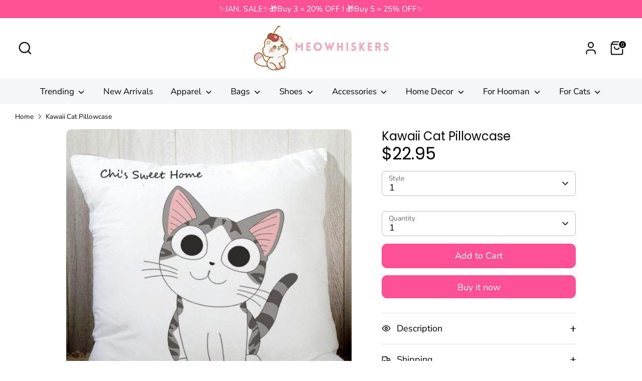

--- FILE ---
content_type: text/html; charset=utf-8
request_url: https://meowhiskers.com/en-ca/products/kawaii-cat-pillowcase
body_size: 42878
content:
<!doctype html>
<html class="no-js supports-no-cookies" lang="en">
<head>
  <!-- Boost 6.2.4 -->
  <meta charset="utf-8" />
<meta name="viewport" content="width=device-width,initial-scale=1.0" />
<meta http-equiv="X-UA-Compatible" content="IE=edge">

<link rel="preconnect" href="https://cdn.shopify.com" crossorigin>
<link rel="preconnect" href="https://fonts.shopify.com" crossorigin>
<link rel="preconnect" href="https://monorail-edge.shopifysvc.com"><link rel="preload" as="font" href="//meowhiskers.com/cdn/fonts/nunito_sans/nunitosans_n4.0276fe080df0ca4e6a22d9cb55aed3ed5ba6b1da.woff2" type="font/woff2" crossorigin><link rel="preload" as="font" href="//meowhiskers.com/cdn/fonts/nunito_sans/nunitosans_n4.0276fe080df0ca4e6a22d9cb55aed3ed5ba6b1da.woff2" type="font/woff2" crossorigin><link rel="preload" as="font" href="//meowhiskers.com/cdn/fonts/poppins/poppins_n4.0ba78fa5af9b0e1a374041b3ceaadf0a43b41362.woff2" type="font/woff2" crossorigin><link rel="preload" as="font" href="//meowhiskers.com/cdn/fonts/poppins/poppins_n4.0ba78fa5af9b0e1a374041b3ceaadf0a43b41362.woff2" type="font/woff2" crossorigin><link rel="preload" href="//meowhiskers.com/cdn/shop/t/28/assets/vendor.min.js?v=67207134794593361361742782508" as="script">
<link rel="preload" href="//meowhiskers.com/cdn/shop/t/28/assets/theme.js?v=48894961133382881861742782508" as="script"><link rel="canonical" href="https://meowhiskers.com/en-ca/products/kawaii-cat-pillowcase" /><link rel="icon" href="//meowhiskers.com/cdn/shop/files/Meowhiskers_500x500_8d54bc1c-86db-4baf-8d2e-46879f9a337f.png?crop=center&height=48&v=1743342843&width=48" type="image/png"><meta name="description" content="Decorate your living room or bedroom with these beautiful cat pillowcases!😻 Material: Polyester Size: 45 x 45cm Package Included: Kawaii Cat Pillowcase">

  
  <title>
    Kawaii Cat Pillowcase
    
    
    
      &ndash; Meowhiskers
    
  </title>

  <meta property="og:site_name" content="Meowhiskers">
<meta property="og:url" content="https://meowhiskers.com/en-ca/products/kawaii-cat-pillowcase">
<meta property="og:title" content="Kawaii Cat Pillowcase">
<meta property="og:type" content="product">
<meta property="og:description" content="Decorate your living room or bedroom with these beautiful cat pillowcases!😻 Material: Polyester Size: 45 x 45cm Package Included: Kawaii Cat Pillowcase"><meta property="og:image" content="http://meowhiskers.com/cdn/shop/products/kawaii-cat-pillowcase-meowhiskers-1152570764_1200x1200.jpg?v=1743769082">
  <meta property="og:image:secure_url" content="https://meowhiskers.com/cdn/shop/products/kawaii-cat-pillowcase-meowhiskers-1152570764_1200x1200.jpg?v=1743769082">
  <meta property="og:image:width" content="800">
  <meta property="og:image:height" content="800"><meta property="og:price:amount" content="22.95">
  <meta property="og:price:currency" content="USD"><meta name="twitter:card" content="summary_large_image">
<meta name="twitter:title" content="Kawaii Cat Pillowcase">
<meta name="twitter:description" content="Decorate your living room or bedroom with these beautiful cat pillowcases!😻 Material: Polyester Size: 45 x 45cm Package Included: Kawaii Cat Pillowcase">

<style>
    @font-face {
  font-family: Poppins;
  font-weight: 400;
  font-style: normal;
  font-display: fallback;
  src: url("//meowhiskers.com/cdn/fonts/poppins/poppins_n4.0ba78fa5af9b0e1a374041b3ceaadf0a43b41362.woff2") format("woff2"),
       url("//meowhiskers.com/cdn/fonts/poppins/poppins_n4.214741a72ff2596839fc9760ee7a770386cf16ca.woff") format("woff");
}

    @font-face {
  font-family: Poppins;
  font-weight: 400;
  font-style: normal;
  font-display: fallback;
  src: url("//meowhiskers.com/cdn/fonts/poppins/poppins_n4.0ba78fa5af9b0e1a374041b3ceaadf0a43b41362.woff2") format("woff2"),
       url("//meowhiskers.com/cdn/fonts/poppins/poppins_n4.214741a72ff2596839fc9760ee7a770386cf16ca.woff") format("woff");
}

    @font-face {
  font-family: "Nunito Sans";
  font-weight: 400;
  font-style: normal;
  font-display: fallback;
  src: url("//meowhiskers.com/cdn/fonts/nunito_sans/nunitosans_n4.0276fe080df0ca4e6a22d9cb55aed3ed5ba6b1da.woff2") format("woff2"),
       url("//meowhiskers.com/cdn/fonts/nunito_sans/nunitosans_n4.b4964bee2f5e7fd9c3826447e73afe2baad607b7.woff") format("woff");
}

    @font-face {
  font-family: "Nunito Sans";
  font-weight: 700;
  font-style: normal;
  font-display: fallback;
  src: url("//meowhiskers.com/cdn/fonts/nunito_sans/nunitosans_n7.25d963ed46da26098ebeab731e90d8802d989fa5.woff2") format("woff2"),
       url("//meowhiskers.com/cdn/fonts/nunito_sans/nunitosans_n7.d32e3219b3d2ec82285d3027bd673efc61a996c8.woff") format("woff");
}

    @font-face {
  font-family: "Nunito Sans";
  font-weight: 400;
  font-style: italic;
  font-display: fallback;
  src: url("//meowhiskers.com/cdn/fonts/nunito_sans/nunitosans_i4.6e408730afac1484cf297c30b0e67c86d17fc586.woff2") format("woff2"),
       url("//meowhiskers.com/cdn/fonts/nunito_sans/nunitosans_i4.c9b6dcbfa43622b39a5990002775a8381942ae38.woff") format("woff");
}

    @font-face {
  font-family: "Nunito Sans";
  font-weight: 700;
  font-style: italic;
  font-display: fallback;
  src: url("//meowhiskers.com/cdn/fonts/nunito_sans/nunitosans_i7.8c1124729eec046a321e2424b2acf328c2c12139.woff2") format("woff2"),
       url("//meowhiskers.com/cdn/fonts/nunito_sans/nunitosans_i7.af4cda04357273e0996d21184432bcb14651a64d.woff") format("woff");
}

    @font-face {
  font-family: "Nunito Sans";
  font-weight: 400;
  font-style: normal;
  font-display: fallback;
  src: url("//meowhiskers.com/cdn/fonts/nunito_sans/nunitosans_n4.0276fe080df0ca4e6a22d9cb55aed3ed5ba6b1da.woff2") format("woff2"),
       url("//meowhiskers.com/cdn/fonts/nunito_sans/nunitosans_n4.b4964bee2f5e7fd9c3826447e73afe2baad607b7.woff") format("woff");
}

  </style>

  <link href="//meowhiskers.com/cdn/shop/t/28/assets/styles.css?v=182187812280759538231761471639" rel="stylesheet" type="text/css" media="all" />
<script>
    document.documentElement.className = document.documentElement.className.replace('no-js', 'js');
    window.theme = window.theme || {};
    window.slate = window.slate || {};
    theme.moneyFormatWithCodeForProductsPreference = "${{amount}}";
    theme.moneyFormatWithCodeForCartPreference = "${{amount}}";
    theme.moneyFormat = "${{amount}}";
    theme.strings = {
      addToCart: "Add to Cart",
      unavailable: "Unavailable",
      addressError: "Error looking up that address",
      addressNoResults: "No results for that address",
      addressQueryLimit: "You have exceeded the Google API usage limit. Consider upgrading to a \u003ca href=\"https:\/\/developers.google.com\/maps\/premium\/usage-limits\"\u003ePremium Plan\u003c\/a\u003e.",
      authError: "There was a problem authenticating your Google Maps API Key.",
      addingToCart: "Adding",
      addedToCart: "Added",
      productPreorder: "Pre-order",
      addedToCartPopupTitle: "Added:",
      addedToCartPopupItems: "Items",
      addedToCartPopupSubtotal: "Subtotal",
      addedToCartPopupGoToCart: "Checkout",
      cartTermsNotChecked: "You must agree to the terms and conditions before continuing.",
      searchLoading: "Loading",
      searchMoreResults: "See all results",
      searchNoResults: "No results",
      priceFrom: "From",
      quantityTooHigh: "You can only have [[ quantity ]] in your cart",
      onSale: "On Sale",
      soldOut: "Sold Out",
      in_stock: "In stock",
      low_stock: "Low stock",
      only_x_left: "[[ quantity ]] in stock",
      single_unit_available: "1 available",
      x_units_available: "[[ quantity ]] in stock, ready to ship",
      unitPriceSeparator: " \/ ",
      close: "Close",
      cart_shipping_calculator_hide_calculator: "Hide shipping calculator",
      cart_shipping_calculator_title: "Get shipping estimates",
      cart_general_hide_note: "Hide instructions for seller",
      cart_general_show_note: "Add instructions for seller",
      previous: "Previous",
      next: "Next"
    };
    theme.routes = {
      account_login_url: '/en-ca/account/login',
      account_register_url: '/en-ca/account/register',
      account_addresses_url: '/en-ca/account/addresses',
      search_url: '/en-ca/search',
      cart_url: '/en-ca/cart',
      cart_add_url: '/en-ca/cart/add',
      cart_change_url: '/en-ca/cart/change',
      product_recommendations_url: '/en-ca/recommendations/products'
    };
    theme.settings = {
      dynamicQtyOpts: false,
      saleLabelEnabled: false,
      soldLabelEnabled: false,
      onAddToCart: "add_and_redirect"
    };
  </script><script>window.performance && window.performance.mark && window.performance.mark('shopify.content_for_header.start');</script><meta name="facebook-domain-verification" content="73u0bjldi87w924kxtvqez1ipkahka">
<meta name="google-site-verification" content="gw5bBJK2fylk3TfCevIxqFz4DwIZVKpkapoLyPuzg-4">
<meta id="shopify-digital-wallet" name="shopify-digital-wallet" content="/56183324823/digital_wallets/dialog">
<meta name="shopify-checkout-api-token" content="be12385842271cae06a85355e61f8418">
<meta id="in-context-paypal-metadata" data-shop-id="56183324823" data-venmo-supported="false" data-environment="production" data-locale="en_US" data-paypal-v4="true" data-currency="USD">
<link rel="alternate" hreflang="x-default" href="https://meowhiskers.com/products/kawaii-cat-pillowcase">
<link rel="alternate" hreflang="en" href="https://meowhiskers.com/products/kawaii-cat-pillowcase">
<link rel="alternate" hreflang="en-AU" href="https://meowhiskers.com/en-au/products/kawaii-cat-pillowcase">
<link rel="alternate" hreflang="en-AT" href="https://meowhiskers.com/en-at/products/kawaii-cat-pillowcase">
<link rel="alternate" hreflang="en-BE" href="https://meowhiskers.com/en-be/products/kawaii-cat-pillowcase">
<link rel="alternate" hreflang="en-CA" href="https://meowhiskers.com/en-ca/products/kawaii-cat-pillowcase">
<link rel="alternate" hreflang="en-DK" href="https://meowhiskers.com/en-dk/products/kawaii-cat-pillowcase">
<link rel="alternate" hreflang="en-FR" href="https://meowhiskers.com/en-fr/products/kawaii-cat-pillowcase">
<link rel="alternate" hreflang="en-DE" href="https://meowhiskers.com/en-de/products/kawaii-cat-pillowcase">
<link rel="alternate" hreflang="en-HK" href="https://meowhiskers.com/en-hk/products/kawaii-cat-pillowcase">
<link rel="alternate" hreflang="en-IE" href="https://meowhiskers.com/en-ie/products/kawaii-cat-pillowcase">
<link rel="alternate" hreflang="en-IL" href="https://meowhiskers.com/en-il/products/kawaii-cat-pillowcase">
<link rel="alternate" hreflang="en-IT" href="https://meowhiskers.com/en-it/products/kawaii-cat-pillowcase">
<link rel="alternate" hreflang="en-JP" href="https://meowhiskers.com/en-jp/products/kawaii-cat-pillowcase">
<link rel="alternate" hreflang="en-MX" href="https://meowhiskers.com/en-mx/products/kawaii-cat-pillowcase">
<link rel="alternate" hreflang="en-NL" href="https://meowhiskers.com/en-nl/products/kawaii-cat-pillowcase">
<link rel="alternate" hreflang="en-NZ" href="https://meowhiskers.com/en-nz/products/kawaii-cat-pillowcase">
<link rel="alternate" hreflang="en-NO" href="https://meowhiskers.com/en-no/products/kawaii-cat-pillowcase">
<link rel="alternate" hreflang="en-SG" href="https://meowhiskers.com/en-sg/products/kawaii-cat-pillowcase">
<link rel="alternate" hreflang="en-KR" href="https://meowhiskers.com/en-kr/products/kawaii-cat-pillowcase">
<link rel="alternate" hreflang="en-ES" href="https://meowhiskers.com/en-es/products/kawaii-cat-pillowcase">
<link rel="alternate" hreflang="en-SE" href="https://meowhiskers.com/en-se/products/kawaii-cat-pillowcase">
<link rel="alternate" hreflang="en-CH" href="https://meowhiskers.com/en-ch/products/kawaii-cat-pillowcase">
<link rel="alternate" hreflang="en-AE" href="https://meowhiskers.com/en-ae/products/kawaii-cat-pillowcase">
<link rel="alternate" hreflang="en-GB" href="https://meowhiskers.com/en-gb/products/kawaii-cat-pillowcase">
<link rel="alternate" type="application/json+oembed" href="https://meowhiskers.com/en-ca/products/kawaii-cat-pillowcase.oembed">
<script async="async" src="/checkouts/internal/preloads.js?locale=en-CA"></script>
<script id="shopify-features" type="application/json">{"accessToken":"be12385842271cae06a85355e61f8418","betas":["rich-media-storefront-analytics"],"domain":"meowhiskers.com","predictiveSearch":true,"shopId":56183324823,"locale":"en"}</script>
<script>var Shopify = Shopify || {};
Shopify.shop = "meowwhisker.myshopify.com";
Shopify.locale = "en";
Shopify.currency = {"active":"USD","rate":"1.0"};
Shopify.country = "CA";
Shopify.theme = {"name":"Boost","id":141509263511,"schema_name":"Boost","schema_version":"6.2.4","theme_store_id":863,"role":"main"};
Shopify.theme.handle = "null";
Shopify.theme.style = {"id":null,"handle":null};
Shopify.cdnHost = "meowhiskers.com/cdn";
Shopify.routes = Shopify.routes || {};
Shopify.routes.root = "/en-ca/";</script>
<script type="module">!function(o){(o.Shopify=o.Shopify||{}).modules=!0}(window);</script>
<script>!function(o){function n(){var o=[];function n(){o.push(Array.prototype.slice.apply(arguments))}return n.q=o,n}var t=o.Shopify=o.Shopify||{};t.loadFeatures=n(),t.autoloadFeatures=n()}(window);</script>
<script id="shop-js-analytics" type="application/json">{"pageType":"product"}</script>
<script defer="defer" async type="module" src="//meowhiskers.com/cdn/shopifycloud/shop-js/modules/v2/client.init-shop-cart-sync_BT-GjEfc.en.esm.js"></script>
<script defer="defer" async type="module" src="//meowhiskers.com/cdn/shopifycloud/shop-js/modules/v2/chunk.common_D58fp_Oc.esm.js"></script>
<script defer="defer" async type="module" src="//meowhiskers.com/cdn/shopifycloud/shop-js/modules/v2/chunk.modal_xMitdFEc.esm.js"></script>
<script type="module">
  await import("//meowhiskers.com/cdn/shopifycloud/shop-js/modules/v2/client.init-shop-cart-sync_BT-GjEfc.en.esm.js");
await import("//meowhiskers.com/cdn/shopifycloud/shop-js/modules/v2/chunk.common_D58fp_Oc.esm.js");
await import("//meowhiskers.com/cdn/shopifycloud/shop-js/modules/v2/chunk.modal_xMitdFEc.esm.js");

  window.Shopify.SignInWithShop?.initShopCartSync?.({"fedCMEnabled":true,"windoidEnabled":true});

</script>
<script>(function() {
  var isLoaded = false;
  function asyncLoad() {
    if (isLoaded) return;
    isLoaded = true;
    var urls = ["https:\/\/cdn.shopify.com\/s\/files\/1\/0561\/8332\/4823\/t\/3\/assets\/globo.swatch.init.js?shop=meowwhisker.myshopify.com","https:\/\/cdn.shopify.com\/s\/files\/1\/0561\/8332\/4823\/t\/3\/assets\/globo.swatch.init.js?shop=meowwhisker.myshopify.com","https:\/\/cdn.shopify.com\/s\/files\/1\/0561\/8332\/4823\/t\/3\/assets\/globo.swatch.init.js?shop=meowwhisker.myshopify.com","https:\/\/cdn.shopify.com\/s\/files\/1\/0561\/8332\/4823\/t\/3\/assets\/globo.swatch.init.js?shop=meowwhisker.myshopify.com","https:\/\/cdn.shopify.com\/s\/files\/1\/0561\/8332\/4823\/t\/3\/assets\/globo.swatch.init.js?shop=meowwhisker.myshopify.com","https:\/\/cdn.shopify.com\/s\/files\/1\/0561\/8332\/4823\/t\/3\/assets\/globo.swatch.init.js?shop=meowwhisker.myshopify.com","https:\/\/cdn.shopify.com\/s\/files\/1\/0561\/8332\/4823\/t\/3\/assets\/globo.swatch.init.js?shop=meowwhisker.myshopify.com","https:\/\/cdn.shopify.com\/s\/files\/1\/0561\/8332\/4823\/t\/7\/assets\/globo.swatch.init.js?shop=meowwhisker.myshopify.com","https:\/\/cdn.shopify.com\/s\/files\/1\/0561\/8332\/4823\/t\/7\/assets\/globo.swatch.init.js?shop=meowwhisker.myshopify.com","https:\/\/cdn.shopify.com\/s\/files\/1\/0561\/8332\/4823\/t\/7\/assets\/globo.swatch.init.js?shop=meowwhisker.myshopify.com","https:\/\/cdn.shopify.com\/s\/files\/1\/0561\/8332\/4823\/t\/7\/assets\/globo.swatch.init.js?shop=meowwhisker.myshopify.com","https:\/\/cdn.shopify.com\/s\/files\/1\/0561\/8332\/4823\/t\/7\/assets\/globo.swatch.init.js?shop=meowwhisker.myshopify.com","https:\/\/cdn.shopify.com\/s\/files\/1\/0561\/8332\/4823\/t\/3\/assets\/globo.swatch.init.js?shop=meowwhisker.myshopify.com","https:\/\/cdn.shopify.com\/s\/files\/1\/0561\/8332\/4823\/t\/7\/assets\/globo.swatch.init.js?shop=meowwhisker.myshopify.com","https:\/\/cdn.shopify.com\/s\/files\/1\/0561\/8332\/4823\/t\/7\/assets\/globo.swatch.init.js?shop=meowwhisker.myshopify.com","https:\/\/cdn.shopify.com\/s\/files\/1\/0561\/8332\/4823\/t\/11\/assets\/globo.swatch.init.js?shop=meowwhisker.myshopify.com"];
    for (var i = 0; i < urls.length; i++) {
      var s = document.createElement('script');
      s.type = 'text/javascript';
      s.async = true;
      s.src = urls[i];
      var x = document.getElementsByTagName('script')[0];
      x.parentNode.insertBefore(s, x);
    }
  };
  if(window.attachEvent) {
    window.attachEvent('onload', asyncLoad);
  } else {
    window.addEventListener('load', asyncLoad, false);
  }
})();</script>
<script id="__st">var __st={"a":56183324823,"offset":28800,"reqid":"1a4387c0-fba8-4109-b733-5413ab5a539c-1769384881","pageurl":"meowhiskers.com\/en-ca\/products\/kawaii-cat-pillowcase","u":"f7e5e4e69d8d","p":"product","rtyp":"product","rid":6882351612055};</script>
<script>window.ShopifyPaypalV4VisibilityTracking = true;</script>
<script id="form-persister">!function(){'use strict';const t='contact',e='new_comment',n=[[t,t],['blogs',e],['comments',e],[t,'customer']],o='password',r='form_key',c=['recaptcha-v3-token','g-recaptcha-response','h-captcha-response',o],s=()=>{try{return window.sessionStorage}catch{return}},i='__shopify_v',u=t=>t.elements[r],a=function(){const t=[...n].map((([t,e])=>`form[action*='/${t}']:not([data-nocaptcha='true']) input[name='form_type'][value='${e}']`)).join(',');var e;return e=t,()=>e?[...document.querySelectorAll(e)].map((t=>t.form)):[]}();function m(t){const e=u(t);a().includes(t)&&(!e||!e.value)&&function(t){try{if(!s())return;!function(t){const e=s();if(!e)return;const n=u(t);if(!n)return;const o=n.value;o&&e.removeItem(o)}(t);const e=Array.from(Array(32),(()=>Math.random().toString(36)[2])).join('');!function(t,e){u(t)||t.append(Object.assign(document.createElement('input'),{type:'hidden',name:r})),t.elements[r].value=e}(t,e),function(t,e){const n=s();if(!n)return;const r=[...t.querySelectorAll(`input[type='${o}']`)].map((({name:t})=>t)),u=[...c,...r],a={};for(const[o,c]of new FormData(t).entries())u.includes(o)||(a[o]=c);n.setItem(e,JSON.stringify({[i]:1,action:t.action,data:a}))}(t,e)}catch(e){console.error('failed to persist form',e)}}(t)}const f=t=>{if('true'===t.dataset.persistBound)return;const e=function(t,e){const n=function(t){return'function'==typeof t.submit?t.submit:HTMLFormElement.prototype.submit}(t).bind(t);return function(){let t;return()=>{t||(t=!0,(()=>{try{e(),n()}catch(t){(t=>{console.error('form submit failed',t)})(t)}})(),setTimeout((()=>t=!1),250))}}()}(t,(()=>{m(t)}));!function(t,e){if('function'==typeof t.submit&&'function'==typeof e)try{t.submit=e}catch{}}(t,e),t.addEventListener('submit',(t=>{t.preventDefault(),e()})),t.dataset.persistBound='true'};!function(){function t(t){const e=(t=>{const e=t.target;return e instanceof HTMLFormElement?e:e&&e.form})(t);e&&m(e)}document.addEventListener('submit',t),document.addEventListener('DOMContentLoaded',(()=>{const e=a();for(const t of e)f(t);var n;n=document.body,new window.MutationObserver((t=>{for(const e of t)if('childList'===e.type&&e.addedNodes.length)for(const t of e.addedNodes)1===t.nodeType&&'FORM'===t.tagName&&a().includes(t)&&f(t)})).observe(n,{childList:!0,subtree:!0,attributes:!1}),document.removeEventListener('submit',t)}))}()}();</script>
<script integrity="sha256-4kQ18oKyAcykRKYeNunJcIwy7WH5gtpwJnB7kiuLZ1E=" data-source-attribution="shopify.loadfeatures" defer="defer" src="//meowhiskers.com/cdn/shopifycloud/storefront/assets/storefront/load_feature-a0a9edcb.js" crossorigin="anonymous"></script>
<script data-source-attribution="shopify.dynamic_checkout.dynamic.init">var Shopify=Shopify||{};Shopify.PaymentButton=Shopify.PaymentButton||{isStorefrontPortableWallets:!0,init:function(){window.Shopify.PaymentButton.init=function(){};var t=document.createElement("script");t.src="https://meowhiskers.com/cdn/shopifycloud/portable-wallets/latest/portable-wallets.en.js",t.type="module",document.head.appendChild(t)}};
</script>
<script data-source-attribution="shopify.dynamic_checkout.buyer_consent">
  function portableWalletsHideBuyerConsent(e){var t=document.getElementById("shopify-buyer-consent"),n=document.getElementById("shopify-subscription-policy-button");t&&n&&(t.classList.add("hidden"),t.setAttribute("aria-hidden","true"),n.removeEventListener("click",e))}function portableWalletsShowBuyerConsent(e){var t=document.getElementById("shopify-buyer-consent"),n=document.getElementById("shopify-subscription-policy-button");t&&n&&(t.classList.remove("hidden"),t.removeAttribute("aria-hidden"),n.addEventListener("click",e))}window.Shopify?.PaymentButton&&(window.Shopify.PaymentButton.hideBuyerConsent=portableWalletsHideBuyerConsent,window.Shopify.PaymentButton.showBuyerConsent=portableWalletsShowBuyerConsent);
</script>
<script>
  function portableWalletsCleanup(e){e&&e.src&&console.error("Failed to load portable wallets script "+e.src);var t=document.querySelectorAll("shopify-accelerated-checkout .shopify-payment-button__skeleton, shopify-accelerated-checkout-cart .wallet-cart-button__skeleton"),e=document.getElementById("shopify-buyer-consent");for(let e=0;e<t.length;e++)t[e].remove();e&&e.remove()}function portableWalletsNotLoadedAsModule(e){e instanceof ErrorEvent&&"string"==typeof e.message&&e.message.includes("import.meta")&&"string"==typeof e.filename&&e.filename.includes("portable-wallets")&&(window.removeEventListener("error",portableWalletsNotLoadedAsModule),window.Shopify.PaymentButton.failedToLoad=e,"loading"===document.readyState?document.addEventListener("DOMContentLoaded",window.Shopify.PaymentButton.init):window.Shopify.PaymentButton.init())}window.addEventListener("error",portableWalletsNotLoadedAsModule);
</script>

<script type="module" src="https://meowhiskers.com/cdn/shopifycloud/portable-wallets/latest/portable-wallets.en.js" onError="portableWalletsCleanup(this)" crossorigin="anonymous"></script>
<script nomodule>
  document.addEventListener("DOMContentLoaded", portableWalletsCleanup);
</script>

<link id="shopify-accelerated-checkout-styles" rel="stylesheet" media="screen" href="https://meowhiskers.com/cdn/shopifycloud/portable-wallets/latest/accelerated-checkout-backwards-compat.css" crossorigin="anonymous">
<style id="shopify-accelerated-checkout-cart">
        #shopify-buyer-consent {
  margin-top: 1em;
  display: inline-block;
  width: 100%;
}

#shopify-buyer-consent.hidden {
  display: none;
}

#shopify-subscription-policy-button {
  background: none;
  border: none;
  padding: 0;
  text-decoration: underline;
  font-size: inherit;
  cursor: pointer;
}

#shopify-subscription-policy-button::before {
  box-shadow: none;
}

      </style>
<script id="sections-script" data-sections="product-recommendations" defer="defer" src="//meowhiskers.com/cdn/shop/t/28/compiled_assets/scripts.js?v=93703"></script>
<script>window.performance && window.performance.mark && window.performance.mark('shopify.content_for_header.end');</script>
<!-- BEGIN app block: shopify://apps/judge-me-reviews/blocks/judgeme_core/61ccd3b1-a9f2-4160-9fe9-4fec8413e5d8 --><!-- Start of Judge.me Core -->






<link rel="dns-prefetch" href="https://cdnwidget.judge.me">
<link rel="dns-prefetch" href="https://cdn.judge.me">
<link rel="dns-prefetch" href="https://cdn1.judge.me">
<link rel="dns-prefetch" href="https://api.judge.me">

<script data-cfasync='false' class='jdgm-settings-script'>window.jdgmSettings={"pagination":5,"disable_web_reviews":false,"badge_no_review_text":"No reviews","badge_n_reviews_text":"{{ n }} review/reviews","badge_star_color":"#F4C246","hide_badge_preview_if_no_reviews":true,"badge_hide_text":false,"enforce_center_preview_badge":false,"widget_title":"Customer Reviews","widget_open_form_text":"Write a review","widget_close_form_text":"Cancel review","widget_refresh_page_text":"Refresh page","widget_summary_text":"Based on {{ number_of_reviews }} review/reviews","widget_no_review_text":"Be the first to write a review","widget_name_field_text":"Display name","widget_verified_name_field_text":"Verified Name (public)","widget_name_placeholder_text":"Display name","widget_required_field_error_text":"This field is required.","widget_email_field_text":"Email address","widget_verified_email_field_text":"Verified Email (private, can not be edited)","widget_email_placeholder_text":"Your email address","widget_email_field_error_text":"Please enter a valid email address.","widget_rating_field_text":"Rating","widget_review_title_field_text":"Review Title","widget_review_title_placeholder_text":"Give your review a title","widget_review_body_field_text":"Review content","widget_review_body_placeholder_text":"Start writing here...","widget_pictures_field_text":"Picture/Video (optional)","widget_submit_review_text":"Submit Review","widget_submit_verified_review_text":"Submit Verified Review","widget_submit_success_msg_with_auto_publish":"Thank you! Please refresh the page in a few moments to see your review. You can remove or edit your review by logging into \u003ca href='https://judge.me/login' target='_blank' rel='nofollow noopener'\u003eJudge.me\u003c/a\u003e","widget_submit_success_msg_no_auto_publish":"Thank you! Your review will be published as soon as it is approved by the shop admin. You can remove or edit your review by logging into \u003ca href='https://judge.me/login' target='_blank' rel='nofollow noopener'\u003eJudge.me\u003c/a\u003e","widget_show_default_reviews_out_of_total_text":"Showing {{ n_reviews_shown }} out of {{ n_reviews }} reviews.","widget_show_all_link_text":"Show all","widget_show_less_link_text":"Show less","widget_author_said_text":"{{ reviewer_name }} said:","widget_days_text":"{{ n }} days ago","widget_weeks_text":"{{ n }} week/weeks ago","widget_months_text":"{{ n }} month/months ago","widget_years_text":"{{ n }} year/years ago","widget_yesterday_text":"Yesterday","widget_today_text":"Today","widget_replied_text":"\u003e\u003e {{ shop_name }} replied:","widget_read_more_text":"Read more","widget_reviewer_name_as_initial":"","widget_rating_filter_color":"#fbcd0a","widget_rating_filter_see_all_text":"See all reviews","widget_sorting_most_recent_text":"Most Recent","widget_sorting_highest_rating_text":"Highest Rating","widget_sorting_lowest_rating_text":"Lowest Rating","widget_sorting_with_pictures_text":"Only Pictures","widget_sorting_most_helpful_text":"Most Helpful","widget_open_question_form_text":"Ask a question","widget_reviews_subtab_text":"Reviews","widget_questions_subtab_text":"Questions","widget_question_label_text":"Question","widget_answer_label_text":"Answer","widget_question_placeholder_text":"Write your question here","widget_submit_question_text":"Submit Question","widget_question_submit_success_text":"Thank you for your question! We will notify you once it gets answered.","widget_star_color":"#F4C246","verified_badge_text":"Verified","verified_badge_bg_color":"","verified_badge_text_color":"","verified_badge_placement":"left-of-reviewer-name","widget_review_max_height":"","widget_hide_border":false,"widget_social_share":false,"widget_thumb":false,"widget_review_location_show":false,"widget_location_format":"","all_reviews_include_out_of_store_products":true,"all_reviews_out_of_store_text":"(out of store)","all_reviews_pagination":100,"all_reviews_product_name_prefix_text":"about","enable_review_pictures":true,"enable_question_anwser":false,"widget_theme":"default","review_date_format":"mm/dd/yyyy","default_sort_method":"most-recent","widget_product_reviews_subtab_text":"Product Reviews","widget_shop_reviews_subtab_text":"Shop Reviews","widget_other_products_reviews_text":"Reviews for other products","widget_store_reviews_subtab_text":"Store reviews","widget_no_store_reviews_text":"This store hasn't received any reviews yet","widget_web_restriction_product_reviews_text":"This product hasn't received any reviews yet","widget_no_items_text":"No items found","widget_show_more_text":"Show more","widget_write_a_store_review_text":"Write a Store Review","widget_other_languages_heading":"Reviews in Other Languages","widget_translate_review_text":"Translate review to {{ language }}","widget_translating_review_text":"Translating...","widget_show_original_translation_text":"Show original ({{ language }})","widget_translate_review_failed_text":"Review couldn't be translated.","widget_translate_review_retry_text":"Retry","widget_translate_review_try_again_later_text":"Try again later","show_product_url_for_grouped_product":false,"widget_sorting_pictures_first_text":"Pictures First","show_pictures_on_all_rev_page_mobile":false,"show_pictures_on_all_rev_page_desktop":false,"floating_tab_hide_mobile_install_preference":false,"floating_tab_button_name":"★ Reviews","floating_tab_title":"Let customers speak for us","floating_tab_button_color":"","floating_tab_button_background_color":"","floating_tab_url":"","floating_tab_url_enabled":false,"floating_tab_tab_style":"text","all_reviews_text_badge_text":"Customers rate us {{ shop.metafields.judgeme.all_reviews_rating | round: 1 }}/5 based on {{ shop.metafields.judgeme.all_reviews_count }} reviews.","all_reviews_text_badge_text_branded_style":"{{ shop.metafields.judgeme.all_reviews_rating | round: 1 }} out of 5 stars based on {{ shop.metafields.judgeme.all_reviews_count }} reviews","is_all_reviews_text_badge_a_link":false,"show_stars_for_all_reviews_text_badge":false,"all_reviews_text_badge_url":"","all_reviews_text_style":"text","all_reviews_text_color_style":"judgeme_brand_color","all_reviews_text_color":"#108474","all_reviews_text_show_jm_brand":true,"featured_carousel_show_header":true,"featured_carousel_title":"From Our Customers","testimonials_carousel_title":"Customers are saying","videos_carousel_title":"Real customer stories","cards_carousel_title":"Customers are saying","featured_carousel_count_text":"from {{ n }} reviews","featured_carousel_add_link_to_all_reviews_page":false,"featured_carousel_url":"","featured_carousel_show_images":true,"featured_carousel_autoslide_interval":5,"featured_carousel_arrows_on_the_sides":true,"featured_carousel_height":250,"featured_carousel_width":100,"featured_carousel_image_size":0,"featured_carousel_image_height":250,"featured_carousel_arrow_color":"#eeeeee","verified_count_badge_style":"vintage","verified_count_badge_orientation":"horizontal","verified_count_badge_color_style":"judgeme_brand_color","verified_count_badge_color":"#108474","is_verified_count_badge_a_link":false,"verified_count_badge_url":"","verified_count_badge_show_jm_brand":true,"widget_rating_preset_default":5,"widget_first_sub_tab":"product-reviews","widget_show_histogram":true,"widget_histogram_use_custom_color":false,"widget_pagination_use_custom_color":false,"widget_star_use_custom_color":true,"widget_verified_badge_use_custom_color":false,"widget_write_review_use_custom_color":false,"picture_reminder_submit_button":"Upload Pictures","enable_review_videos":false,"mute_video_by_default":false,"widget_sorting_videos_first_text":"Videos First","widget_review_pending_text":"Pending","featured_carousel_items_for_large_screen":1,"social_share_options_order":"Facebook,Twitter","remove_microdata_snippet":true,"disable_json_ld":false,"enable_json_ld_products":false,"preview_badge_show_question_text":false,"preview_badge_no_question_text":"No questions","preview_badge_n_question_text":"{{ number_of_questions }} question/questions","qa_badge_show_icon":false,"qa_badge_position":"same-row","remove_judgeme_branding":false,"widget_add_search_bar":false,"widget_search_bar_placeholder":"Search","widget_sorting_verified_only_text":"Verified only","featured_carousel_theme":"vertical","featured_carousel_show_rating":true,"featured_carousel_show_title":true,"featured_carousel_show_body":true,"featured_carousel_show_date":false,"featured_carousel_show_reviewer":true,"featured_carousel_show_product":false,"featured_carousel_header_background_color":"#FD5193","featured_carousel_header_text_color":"#ffffff","featured_carousel_name_product_separator":"reviewed","featured_carousel_full_star_background":"#108474","featured_carousel_empty_star_background":"#dadada","featured_carousel_vertical_theme_background":"#f9fafb","featured_carousel_verified_badge_enable":false,"featured_carousel_verified_badge_color":"#108474","featured_carousel_border_style":"round","featured_carousel_review_line_length_limit":3,"featured_carousel_more_reviews_button_text":"Read more reviews","featured_carousel_view_product_button_text":"View product","all_reviews_page_load_reviews_on":"scroll","all_reviews_page_load_more_text":"Load More Reviews","disable_fb_tab_reviews":false,"enable_ajax_cdn_cache":false,"widget_public_name_text":"displayed publicly like","default_reviewer_name":"John Smith","default_reviewer_name_has_non_latin":true,"widget_reviewer_anonymous":"Anonymous","medals_widget_title":"Judge.me Review Medals","medals_widget_background_color":"#f9fafb","medals_widget_position":"footer_all_pages","medals_widget_border_color":"#f9fafb","medals_widget_verified_text_position":"left","medals_widget_use_monochromatic_version":false,"medals_widget_elements_color":"#108474","show_reviewer_avatar":true,"widget_invalid_yt_video_url_error_text":"Not a YouTube video URL","widget_max_length_field_error_text":"Please enter no more than {0} characters.","widget_show_country_flag":false,"widget_show_collected_via_shop_app":true,"widget_verified_by_shop_badge_style":"light","widget_verified_by_shop_text":"Verified by Shop","widget_show_photo_gallery":false,"widget_load_with_code_splitting":true,"widget_ugc_install_preference":false,"widget_ugc_title":"Made by us, Shared by you","widget_ugc_subtitle":"Tag us to see your picture featured in our page","widget_ugc_arrows_color":"#ffffff","widget_ugc_primary_button_text":"Buy Now","widget_ugc_primary_button_background_color":"#108474","widget_ugc_primary_button_text_color":"#ffffff","widget_ugc_primary_button_border_width":"0","widget_ugc_primary_button_border_style":"none","widget_ugc_primary_button_border_color":"#108474","widget_ugc_primary_button_border_radius":"25","widget_ugc_secondary_button_text":"Load More","widget_ugc_secondary_button_background_color":"#ffffff","widget_ugc_secondary_button_text_color":"#108474","widget_ugc_secondary_button_border_width":"2","widget_ugc_secondary_button_border_style":"solid","widget_ugc_secondary_button_border_color":"#108474","widget_ugc_secondary_button_border_radius":"25","widget_ugc_reviews_button_text":"View Reviews","widget_ugc_reviews_button_background_color":"#ffffff","widget_ugc_reviews_button_text_color":"#108474","widget_ugc_reviews_button_border_width":"2","widget_ugc_reviews_button_border_style":"solid","widget_ugc_reviews_button_border_color":"#108474","widget_ugc_reviews_button_border_radius":"25","widget_ugc_reviews_button_link_to":"judgeme-reviews-page","widget_ugc_show_post_date":true,"widget_ugc_max_width":"800","widget_rating_metafield_value_type":true,"widget_primary_color":"#FD5195","widget_enable_secondary_color":false,"widget_secondary_color":"#edf5f5","widget_summary_average_rating_text":"{{ average_rating }} out of 5","widget_media_grid_title":"Customer photos \u0026 videos","widget_media_grid_see_more_text":"See more","widget_round_style":false,"widget_show_product_medals":false,"widget_verified_by_judgeme_text":"Verified by Judge.me","widget_show_store_medals":true,"widget_verified_by_judgeme_text_in_store_medals":"Verified by Judge.me","widget_media_field_exceed_quantity_message":"Sorry, we can only accept {{ max_media }} for one review.","widget_media_field_exceed_limit_message":"{{ file_name }} is too large, please select a {{ media_type }} less than {{ size_limit }}MB.","widget_review_submitted_text":"Review Submitted!","widget_question_submitted_text":"Question Submitted!","widget_close_form_text_question":"Cancel","widget_write_your_answer_here_text":"Write your answer here","widget_enabled_branded_link":true,"widget_show_collected_by_judgeme":true,"widget_reviewer_name_color":"","widget_write_review_text_color":"","widget_write_review_bg_color":"","widget_collected_by_judgeme_text":"collected by Judge.me","widget_pagination_type":"standard","widget_load_more_text":"Load More","widget_load_more_color":"#108474","widget_full_review_text":"Full Review","widget_read_more_reviews_text":"Read More Reviews","widget_read_questions_text":"Read Questions","widget_questions_and_answers_text":"Questions \u0026 Answers","widget_verified_by_text":"Verified by","widget_verified_text":"Verified","widget_number_of_reviews_text":"{{ number_of_reviews }} reviews","widget_back_button_text":"Back","widget_next_button_text":"Next","widget_custom_forms_filter_button":"Filters","custom_forms_style":"vertical","widget_show_review_information":false,"how_reviews_are_collected":"How reviews are collected?","widget_show_review_keywords":false,"widget_gdpr_statement":"How we use your data: We'll only contact you about the review you left, and only if necessary. By submitting your review, you agree to Judge.me's \u003ca href='https://judge.me/terms' target='_blank' rel='nofollow noopener'\u003eterms\u003c/a\u003e, \u003ca href='https://judge.me/privacy' target='_blank' rel='nofollow noopener'\u003eprivacy\u003c/a\u003e and \u003ca href='https://judge.me/content-policy' target='_blank' rel='nofollow noopener'\u003econtent\u003c/a\u003e policies.","widget_multilingual_sorting_enabled":false,"widget_translate_review_content_enabled":false,"widget_translate_review_content_method":"manual","popup_widget_review_selection":"automatically_with_pictures","popup_widget_round_border_style":true,"popup_widget_show_title":true,"popup_widget_show_body":true,"popup_widget_show_reviewer":false,"popup_widget_show_product":true,"popup_widget_show_pictures":true,"popup_widget_use_review_picture":true,"popup_widget_show_on_home_page":true,"popup_widget_show_on_product_page":true,"popup_widget_show_on_collection_page":true,"popup_widget_show_on_cart_page":true,"popup_widget_position":"bottom_left","popup_widget_first_review_delay":5,"popup_widget_duration":5,"popup_widget_interval":5,"popup_widget_review_count":5,"popup_widget_hide_on_mobile":true,"review_snippet_widget_round_border_style":true,"review_snippet_widget_card_color":"#FFFFFF","review_snippet_widget_slider_arrows_background_color":"#FFFFFF","review_snippet_widget_slider_arrows_color":"#000000","review_snippet_widget_star_color":"#108474","show_product_variant":false,"all_reviews_product_variant_label_text":"Variant: ","widget_show_verified_branding":false,"widget_ai_summary_title":"Customers say","widget_ai_summary_disclaimer":"AI-powered review summary based on recent customer reviews","widget_show_ai_summary":false,"widget_show_ai_summary_bg":false,"widget_show_review_title_input":true,"redirect_reviewers_invited_via_email":"review_widget","request_store_review_after_product_review":false,"request_review_other_products_in_order":false,"review_form_color_scheme":"default","review_form_corner_style":"square","review_form_star_color":{},"review_form_text_color":"#333333","review_form_background_color":"#ffffff","review_form_field_background_color":"#fafafa","review_form_button_color":{},"review_form_button_text_color":"#ffffff","review_form_modal_overlay_color":"#000000","review_content_screen_title_text":"How would you rate this product?","review_content_introduction_text":"We would love it if you would share a bit about your experience.","store_review_form_title_text":"How would you rate this store?","store_review_form_introduction_text":"We would love it if you would share a bit about your experience.","show_review_guidance_text":true,"one_star_review_guidance_text":"Poor","five_star_review_guidance_text":"Great","customer_information_screen_title_text":"About you","customer_information_introduction_text":"Please tell us more about you.","custom_questions_screen_title_text":"Your experience in more detail","custom_questions_introduction_text":"Here are a few questions to help us understand more about your experience.","review_submitted_screen_title_text":"Thanks for your review!","review_submitted_screen_thank_you_text":"We are processing it and it will appear on the store soon.","review_submitted_screen_email_verification_text":"Please confirm your email by clicking the link we just sent you. This helps us keep reviews authentic.","review_submitted_request_store_review_text":"Would you like to share your experience of shopping with us?","review_submitted_review_other_products_text":"Would you like to review these products?","store_review_screen_title_text":"Would you like to share your experience of shopping with us?","store_review_introduction_text":"We value your feedback and use it to improve. Please share any thoughts or suggestions you have.","reviewer_media_screen_title_picture_text":"Share a picture","reviewer_media_introduction_picture_text":"Upload a photo to support your review.","reviewer_media_screen_title_video_text":"Share a video","reviewer_media_introduction_video_text":"Upload a video to support your review.","reviewer_media_screen_title_picture_or_video_text":"Share a picture or video","reviewer_media_introduction_picture_or_video_text":"Upload a photo or video to support your review.","reviewer_media_youtube_url_text":"Paste your Youtube URL here","advanced_settings_next_step_button_text":"Next","advanced_settings_close_review_button_text":"Close","modal_write_review_flow":false,"write_review_flow_required_text":"Required","write_review_flow_privacy_message_text":"We respect your privacy.","write_review_flow_anonymous_text":"Post review as anonymous","write_review_flow_visibility_text":"This won't be visible to other customers.","write_review_flow_multiple_selection_help_text":"Select as many as you like","write_review_flow_single_selection_help_text":"Select one option","write_review_flow_required_field_error_text":"This field is required","write_review_flow_invalid_email_error_text":"Please enter a valid email address","write_review_flow_max_length_error_text":"Max. {{ max_length }} characters.","write_review_flow_media_upload_text":"\u003cb\u003eClick to upload\u003c/b\u003e or drag and drop","write_review_flow_gdpr_statement":"We'll only contact you about your review if necessary. By submitting your review, you agree to our \u003ca href='https://judge.me/terms' target='_blank' rel='nofollow noopener'\u003eterms and conditions\u003c/a\u003e and \u003ca href='https://judge.me/privacy' target='_blank' rel='nofollow noopener'\u003eprivacy policy\u003c/a\u003e.","rating_only_reviews_enabled":false,"show_negative_reviews_help_screen":false,"new_review_flow_help_screen_rating_threshold":3,"negative_review_resolution_screen_title_text":"Tell us more","negative_review_resolution_text":"Your experience matters to us. If there were issues with your purchase, we're here to help. Feel free to reach out to us, we'd love the opportunity to make things right.","negative_review_resolution_button_text":"Contact us","negative_review_resolution_proceed_with_review_text":"Leave a review","negative_review_resolution_subject":"Issue with purchase from {{ shop_name }}.{{ order_name }}","preview_badge_collection_page_install_status":false,"widget_review_custom_css":"","preview_badge_custom_css":"","preview_badge_stars_count":"5-stars","featured_carousel_custom_css":"","floating_tab_custom_css":"","all_reviews_widget_custom_css":"","medals_widget_custom_css":"","verified_badge_custom_css":"","all_reviews_text_custom_css":"","transparency_badges_collected_via_store_invite":false,"transparency_badges_from_another_provider":false,"transparency_badges_collected_from_store_visitor":false,"transparency_badges_collected_by_verified_review_provider":false,"transparency_badges_earned_reward":false,"transparency_badges_collected_via_store_invite_text":"Review collected via store invitation","transparency_badges_from_another_provider_text":"Review collected from another provider","transparency_badges_collected_from_store_visitor_text":"Review collected from a store visitor","transparency_badges_written_in_google_text":"Review written in Google","transparency_badges_written_in_etsy_text":"Review written in Etsy","transparency_badges_written_in_shop_app_text":"Review written in Shop App","transparency_badges_earned_reward_text":"Review earned a reward for future purchase","product_review_widget_per_page":10,"widget_store_review_label_text":"Review about the store","checkout_comment_extension_title_on_product_page":"Customer Comments","checkout_comment_extension_num_latest_comment_show":5,"checkout_comment_extension_format":"name_and_timestamp","checkout_comment_customer_name":"last_initial","checkout_comment_comment_notification":true,"preview_badge_collection_page_install_preference":false,"preview_badge_home_page_install_preference":false,"preview_badge_product_page_install_preference":false,"review_widget_install_preference":"","review_carousel_install_preference":false,"floating_reviews_tab_install_preference":"none","verified_reviews_count_badge_install_preference":false,"all_reviews_text_install_preference":false,"review_widget_best_location":true,"judgeme_medals_install_preference":false,"review_widget_revamp_enabled":false,"review_widget_qna_enabled":false,"review_widget_header_theme":"minimal","review_widget_widget_title_enabled":true,"review_widget_header_text_size":"medium","review_widget_header_text_weight":"regular","review_widget_average_rating_style":"compact","review_widget_bar_chart_enabled":true,"review_widget_bar_chart_type":"numbers","review_widget_bar_chart_style":"standard","review_widget_expanded_media_gallery_enabled":false,"review_widget_reviews_section_theme":"standard","review_widget_image_style":"thumbnails","review_widget_review_image_ratio":"square","review_widget_stars_size":"medium","review_widget_verified_badge":"standard_text","review_widget_review_title_text_size":"medium","review_widget_review_text_size":"medium","review_widget_review_text_length":"medium","review_widget_number_of_columns_desktop":3,"review_widget_carousel_transition_speed":5,"review_widget_custom_questions_answers_display":"always","review_widget_button_text_color":"#FFFFFF","review_widget_text_color":"#000000","review_widget_lighter_text_color":"#7B7B7B","review_widget_corner_styling":"soft","review_widget_review_word_singular":"review","review_widget_review_word_plural":"reviews","review_widget_voting_label":"Helpful?","review_widget_shop_reply_label":"Reply from {{ shop_name }}:","review_widget_filters_title":"Filters","qna_widget_question_word_singular":"Question","qna_widget_question_word_plural":"Questions","qna_widget_answer_reply_label":"Answer from {{ answerer_name }}:","qna_content_screen_title_text":"Ask a question about this product","qna_widget_question_required_field_error_text":"Please enter your question.","qna_widget_flow_gdpr_statement":"We'll only contact you about your question if necessary. By submitting your question, you agree to our \u003ca href='https://judge.me/terms' target='_blank' rel='nofollow noopener'\u003eterms and conditions\u003c/a\u003e and \u003ca href='https://judge.me/privacy' target='_blank' rel='nofollow noopener'\u003eprivacy policy\u003c/a\u003e.","qna_widget_question_submitted_text":"Thanks for your question!","qna_widget_close_form_text_question":"Close","qna_widget_question_submit_success_text":"We’ll notify you by email when your question is answered.","all_reviews_widget_v2025_enabled":false,"all_reviews_widget_v2025_header_theme":"default","all_reviews_widget_v2025_widget_title_enabled":true,"all_reviews_widget_v2025_header_text_size":"medium","all_reviews_widget_v2025_header_text_weight":"regular","all_reviews_widget_v2025_average_rating_style":"compact","all_reviews_widget_v2025_bar_chart_enabled":true,"all_reviews_widget_v2025_bar_chart_type":"numbers","all_reviews_widget_v2025_bar_chart_style":"standard","all_reviews_widget_v2025_expanded_media_gallery_enabled":false,"all_reviews_widget_v2025_show_store_medals":true,"all_reviews_widget_v2025_show_photo_gallery":true,"all_reviews_widget_v2025_show_review_keywords":false,"all_reviews_widget_v2025_show_ai_summary":false,"all_reviews_widget_v2025_show_ai_summary_bg":false,"all_reviews_widget_v2025_add_search_bar":false,"all_reviews_widget_v2025_default_sort_method":"most-recent","all_reviews_widget_v2025_reviews_per_page":10,"all_reviews_widget_v2025_reviews_section_theme":"default","all_reviews_widget_v2025_image_style":"thumbnails","all_reviews_widget_v2025_review_image_ratio":"square","all_reviews_widget_v2025_stars_size":"medium","all_reviews_widget_v2025_verified_badge":"bold_badge","all_reviews_widget_v2025_review_title_text_size":"medium","all_reviews_widget_v2025_review_text_size":"medium","all_reviews_widget_v2025_review_text_length":"medium","all_reviews_widget_v2025_number_of_columns_desktop":3,"all_reviews_widget_v2025_carousel_transition_speed":5,"all_reviews_widget_v2025_custom_questions_answers_display":"always","all_reviews_widget_v2025_show_product_variant":false,"all_reviews_widget_v2025_show_reviewer_avatar":true,"all_reviews_widget_v2025_reviewer_name_as_initial":"","all_reviews_widget_v2025_review_location_show":false,"all_reviews_widget_v2025_location_format":"","all_reviews_widget_v2025_show_country_flag":false,"all_reviews_widget_v2025_verified_by_shop_badge_style":"light","all_reviews_widget_v2025_social_share":false,"all_reviews_widget_v2025_social_share_options_order":"Facebook,Twitter,LinkedIn,Pinterest","all_reviews_widget_v2025_pagination_type":"standard","all_reviews_widget_v2025_button_text_color":"#FFFFFF","all_reviews_widget_v2025_text_color":"#000000","all_reviews_widget_v2025_lighter_text_color":"#7B7B7B","all_reviews_widget_v2025_corner_styling":"soft","all_reviews_widget_v2025_title":"Customer reviews","all_reviews_widget_v2025_ai_summary_title":"Customers say about this store","all_reviews_widget_v2025_no_review_text":"Be the first to write a review","platform":"shopify","branding_url":"https://app.judge.me/reviews","branding_text":"Powered by Judge.me","locale":"en","reply_name":"Meowhiskers","widget_version":"3.0","footer":true,"autopublish":false,"review_dates":false,"enable_custom_form":false,"shop_locale":"en","enable_multi_locales_translations":false,"show_review_title_input":true,"review_verification_email_status":"always","can_be_branded":false,"reply_name_text":"Meowhiskers"};</script> <style class='jdgm-settings-style'>.jdgm-xx{left:0}:root{--jdgm-primary-color: #FD5195;--jdgm-secondary-color: rgba(253,81,149,0.1);--jdgm-star-color: #F4C246;--jdgm-write-review-text-color: white;--jdgm-write-review-bg-color: #FD5195;--jdgm-paginate-color: #FD5195;--jdgm-border-radius: 0;--jdgm-reviewer-name-color: #FD5195}.jdgm-histogram__bar-content{background-color:#FD5195}.jdgm-rev[data-verified-buyer=true] .jdgm-rev__icon.jdgm-rev__icon:after,.jdgm-rev__buyer-badge.jdgm-rev__buyer-badge{color:white;background-color:#FD5195}.jdgm-review-widget--small .jdgm-gallery.jdgm-gallery .jdgm-gallery__thumbnail-link:nth-child(8) .jdgm-gallery__thumbnail-wrapper.jdgm-gallery__thumbnail-wrapper:before{content:"See more"}@media only screen and (min-width: 768px){.jdgm-gallery.jdgm-gallery .jdgm-gallery__thumbnail-link:nth-child(8) .jdgm-gallery__thumbnail-wrapper.jdgm-gallery__thumbnail-wrapper:before{content:"See more"}}.jdgm-preview-badge .jdgm-star.jdgm-star{color:#F4C246}.jdgm-prev-badge[data-average-rating='0.00']{display:none !important}.jdgm-rev .jdgm-rev__timestamp,.jdgm-quest .jdgm-rev__timestamp,.jdgm-carousel-item__timestamp{display:none !important}.jdgm-author-all-initials{display:none !important}.jdgm-author-last-initial{display:none !important}.jdgm-rev-widg__title{visibility:hidden}.jdgm-rev-widg__summary-text{visibility:hidden}.jdgm-prev-badge__text{visibility:hidden}.jdgm-rev__prod-link-prefix:before{content:'about'}.jdgm-rev__variant-label:before{content:'Variant: '}.jdgm-rev__out-of-store-text:before{content:'(out of store)'}@media only screen and (min-width: 768px){.jdgm-rev__pics .jdgm-rev_all-rev-page-picture-separator,.jdgm-rev__pics .jdgm-rev__product-picture{display:none}}@media only screen and (max-width: 768px){.jdgm-rev__pics .jdgm-rev_all-rev-page-picture-separator,.jdgm-rev__pics .jdgm-rev__product-picture{display:none}}.jdgm-preview-badge[data-template="product"]{display:none !important}.jdgm-preview-badge[data-template="collection"]{display:none !important}.jdgm-preview-badge[data-template="index"]{display:none !important}.jdgm-verified-count-badget[data-from-snippet="true"]{display:none !important}.jdgm-carousel-wrapper[data-from-snippet="true"]{display:none !important}.jdgm-all-reviews-text[data-from-snippet="true"]{display:none !important}.jdgm-medals-section[data-from-snippet="true"]{display:none !important}.jdgm-ugc-media-wrapper[data-from-snippet="true"]{display:none !important}.jdgm-rev__transparency-badge[data-badge-type="review_collected_via_store_invitation"]{display:none !important}.jdgm-rev__transparency-badge[data-badge-type="review_collected_from_another_provider"]{display:none !important}.jdgm-rev__transparency-badge[data-badge-type="review_collected_from_store_visitor"]{display:none !important}.jdgm-rev__transparency-badge[data-badge-type="review_written_in_etsy"]{display:none !important}.jdgm-rev__transparency-badge[data-badge-type="review_written_in_google_business"]{display:none !important}.jdgm-rev__transparency-badge[data-badge-type="review_written_in_shop_app"]{display:none !important}.jdgm-rev__transparency-badge[data-badge-type="review_earned_for_future_purchase"]{display:none !important}.jdgm-review-snippet-widget .jdgm-rev-snippet-widget__cards-container .jdgm-rev-snippet-card{border-radius:8px;background:#fff}.jdgm-review-snippet-widget .jdgm-rev-snippet-widget__cards-container .jdgm-rev-snippet-card__rev-rating .jdgm-star{color:#108474}.jdgm-review-snippet-widget .jdgm-rev-snippet-widget__prev-btn,.jdgm-review-snippet-widget .jdgm-rev-snippet-widget__next-btn{border-radius:50%;background:#fff}.jdgm-review-snippet-widget .jdgm-rev-snippet-widget__prev-btn>svg,.jdgm-review-snippet-widget .jdgm-rev-snippet-widget__next-btn>svg{fill:#000}.jdgm-full-rev-modal.rev-snippet-widget .jm-mfp-container .jm-mfp-content,.jdgm-full-rev-modal.rev-snippet-widget .jm-mfp-container .jdgm-full-rev__icon,.jdgm-full-rev-modal.rev-snippet-widget .jm-mfp-container .jdgm-full-rev__pic-img,.jdgm-full-rev-modal.rev-snippet-widget .jm-mfp-container .jdgm-full-rev__reply{border-radius:8px}.jdgm-full-rev-modal.rev-snippet-widget .jm-mfp-container .jdgm-full-rev[data-verified-buyer="true"] .jdgm-full-rev__icon::after{border-radius:8px}.jdgm-full-rev-modal.rev-snippet-widget .jm-mfp-container .jdgm-full-rev .jdgm-rev__buyer-badge{border-radius:calc( 8px / 2 )}.jdgm-full-rev-modal.rev-snippet-widget .jm-mfp-container .jdgm-full-rev .jdgm-full-rev__replier::before{content:'Meowhiskers'}.jdgm-full-rev-modal.rev-snippet-widget .jm-mfp-container .jdgm-full-rev .jdgm-full-rev__product-button{border-radius:calc( 8px * 6 )}
</style> <style class='jdgm-settings-style'></style>

  
  
  
  <style class='jdgm-miracle-styles'>
  @-webkit-keyframes jdgm-spin{0%{-webkit-transform:rotate(0deg);-ms-transform:rotate(0deg);transform:rotate(0deg)}100%{-webkit-transform:rotate(359deg);-ms-transform:rotate(359deg);transform:rotate(359deg)}}@keyframes jdgm-spin{0%{-webkit-transform:rotate(0deg);-ms-transform:rotate(0deg);transform:rotate(0deg)}100%{-webkit-transform:rotate(359deg);-ms-transform:rotate(359deg);transform:rotate(359deg)}}@font-face{font-family:'JudgemeStar';src:url("[data-uri]") format("woff");font-weight:normal;font-style:normal}.jdgm-star{font-family:'JudgemeStar';display:inline !important;text-decoration:none !important;padding:0 4px 0 0 !important;margin:0 !important;font-weight:bold;opacity:1;-webkit-font-smoothing:antialiased;-moz-osx-font-smoothing:grayscale}.jdgm-star:hover{opacity:1}.jdgm-star:last-of-type{padding:0 !important}.jdgm-star.jdgm--on:before{content:"\e000"}.jdgm-star.jdgm--off:before{content:"\e001"}.jdgm-star.jdgm--half:before{content:"\e002"}.jdgm-widget *{margin:0;line-height:1.4;-webkit-box-sizing:border-box;-moz-box-sizing:border-box;box-sizing:border-box;-webkit-overflow-scrolling:touch}.jdgm-hidden{display:none !important;visibility:hidden !important}.jdgm-temp-hidden{display:none}.jdgm-spinner{width:40px;height:40px;margin:auto;border-radius:50%;border-top:2px solid #eee;border-right:2px solid #eee;border-bottom:2px solid #eee;border-left:2px solid #ccc;-webkit-animation:jdgm-spin 0.8s infinite linear;animation:jdgm-spin 0.8s infinite linear}.jdgm-prev-badge{display:block !important}

</style>


  
  
   


<script data-cfasync='false' class='jdgm-script'>
!function(e){window.jdgm=window.jdgm||{},jdgm.CDN_HOST="https://cdnwidget.judge.me/",jdgm.CDN_HOST_ALT="https://cdn2.judge.me/cdn/widget_frontend/",jdgm.API_HOST="https://api.judge.me/",jdgm.CDN_BASE_URL="https://cdn.shopify.com/extensions/019beb2a-7cf9-7238-9765-11a892117c03/judgeme-extensions-316/assets/",
jdgm.docReady=function(d){(e.attachEvent?"complete"===e.readyState:"loading"!==e.readyState)?
setTimeout(d,0):e.addEventListener("DOMContentLoaded",d)},jdgm.loadCSS=function(d,t,o,a){
!o&&jdgm.loadCSS.requestedUrls.indexOf(d)>=0||(jdgm.loadCSS.requestedUrls.push(d),
(a=e.createElement("link")).rel="stylesheet",a.class="jdgm-stylesheet",a.media="nope!",
a.href=d,a.onload=function(){this.media="all",t&&setTimeout(t)},e.body.appendChild(a))},
jdgm.loadCSS.requestedUrls=[],jdgm.loadJS=function(e,d){var t=new XMLHttpRequest;
t.onreadystatechange=function(){4===t.readyState&&(Function(t.response)(),d&&d(t.response))},
t.open("GET",e),t.onerror=function(){if(e.indexOf(jdgm.CDN_HOST)===0&&jdgm.CDN_HOST_ALT!==jdgm.CDN_HOST){var f=e.replace(jdgm.CDN_HOST,jdgm.CDN_HOST_ALT);jdgm.loadJS(f,d)}},t.send()},jdgm.docReady((function(){(window.jdgmLoadCSS||e.querySelectorAll(
".jdgm-widget, .jdgm-all-reviews-page").length>0)&&(jdgmSettings.widget_load_with_code_splitting?
parseFloat(jdgmSettings.widget_version)>=3?jdgm.loadCSS(jdgm.CDN_HOST+"widget_v3/base.css"):
jdgm.loadCSS(jdgm.CDN_HOST+"widget/base.css"):jdgm.loadCSS(jdgm.CDN_HOST+"shopify_v2.css"),
jdgm.loadJS(jdgm.CDN_HOST+"loa"+"der.js"))}))}(document);
</script>
<noscript><link rel="stylesheet" type="text/css" media="all" href="https://cdnwidget.judge.me/shopify_v2.css"></noscript>

<!-- BEGIN app snippet: theme_fix_tags --><script>
  (function() {
    var jdgmThemeFixes = null;
    if (!jdgmThemeFixes) return;
    var thisThemeFix = jdgmThemeFixes[Shopify.theme.id];
    if (!thisThemeFix) return;

    if (thisThemeFix.html) {
      document.addEventListener("DOMContentLoaded", function() {
        var htmlDiv = document.createElement('div');
        htmlDiv.classList.add('jdgm-theme-fix-html');
        htmlDiv.innerHTML = thisThemeFix.html;
        document.body.append(htmlDiv);
      });
    };

    if (thisThemeFix.css) {
      var styleTag = document.createElement('style');
      styleTag.classList.add('jdgm-theme-fix-style');
      styleTag.innerHTML = thisThemeFix.css;
      document.head.append(styleTag);
    };

    if (thisThemeFix.js) {
      var scriptTag = document.createElement('script');
      scriptTag.classList.add('jdgm-theme-fix-script');
      scriptTag.innerHTML = thisThemeFix.js;
      document.head.append(scriptTag);
    };
  })();
</script>
<!-- END app snippet -->
<!-- End of Judge.me Core -->



<!-- END app block --><script src="https://cdn.shopify.com/extensions/019beb2a-7cf9-7238-9765-11a892117c03/judgeme-extensions-316/assets/loader.js" type="text/javascript" defer="defer"></script>
<link href="https://monorail-edge.shopifysvc.com" rel="dns-prefetch">
<script>(function(){if ("sendBeacon" in navigator && "performance" in window) {try {var session_token_from_headers = performance.getEntriesByType('navigation')[0].serverTiming.find(x => x.name == '_s').description;} catch {var session_token_from_headers = undefined;}var session_cookie_matches = document.cookie.match(/_shopify_s=([^;]*)/);var session_token_from_cookie = session_cookie_matches && session_cookie_matches.length === 2 ? session_cookie_matches[1] : "";var session_token = session_token_from_headers || session_token_from_cookie || "";function handle_abandonment_event(e) {var entries = performance.getEntries().filter(function(entry) {return /monorail-edge.shopifysvc.com/.test(entry.name);});if (!window.abandonment_tracked && entries.length === 0) {window.abandonment_tracked = true;var currentMs = Date.now();var navigation_start = performance.timing.navigationStart;var payload = {shop_id: 56183324823,url: window.location.href,navigation_start,duration: currentMs - navigation_start,session_token,page_type: "product"};window.navigator.sendBeacon("https://monorail-edge.shopifysvc.com/v1/produce", JSON.stringify({schema_id: "online_store_buyer_site_abandonment/1.1",payload: payload,metadata: {event_created_at_ms: currentMs,event_sent_at_ms: currentMs}}));}}window.addEventListener('pagehide', handle_abandonment_event);}}());</script>
<script id="web-pixels-manager-setup">(function e(e,d,r,n,o){if(void 0===o&&(o={}),!Boolean(null===(a=null===(i=window.Shopify)||void 0===i?void 0:i.analytics)||void 0===a?void 0:a.replayQueue)){var i,a;window.Shopify=window.Shopify||{};var t=window.Shopify;t.analytics=t.analytics||{};var s=t.analytics;s.replayQueue=[],s.publish=function(e,d,r){return s.replayQueue.push([e,d,r]),!0};try{self.performance.mark("wpm:start")}catch(e){}var l=function(){var e={modern:/Edge?\/(1{2}[4-9]|1[2-9]\d|[2-9]\d{2}|\d{4,})\.\d+(\.\d+|)|Firefox\/(1{2}[4-9]|1[2-9]\d|[2-9]\d{2}|\d{4,})\.\d+(\.\d+|)|Chrom(ium|e)\/(9{2}|\d{3,})\.\d+(\.\d+|)|(Maci|X1{2}).+ Version\/(15\.\d+|(1[6-9]|[2-9]\d|\d{3,})\.\d+)([,.]\d+|)( \(\w+\)|)( Mobile\/\w+|) Safari\/|Chrome.+OPR\/(9{2}|\d{3,})\.\d+\.\d+|(CPU[ +]OS|iPhone[ +]OS|CPU[ +]iPhone|CPU IPhone OS|CPU iPad OS)[ +]+(15[._]\d+|(1[6-9]|[2-9]\d|\d{3,})[._]\d+)([._]\d+|)|Android:?[ /-](13[3-9]|1[4-9]\d|[2-9]\d{2}|\d{4,})(\.\d+|)(\.\d+|)|Android.+Firefox\/(13[5-9]|1[4-9]\d|[2-9]\d{2}|\d{4,})\.\d+(\.\d+|)|Android.+Chrom(ium|e)\/(13[3-9]|1[4-9]\d|[2-9]\d{2}|\d{4,})\.\d+(\.\d+|)|SamsungBrowser\/([2-9]\d|\d{3,})\.\d+/,legacy:/Edge?\/(1[6-9]|[2-9]\d|\d{3,})\.\d+(\.\d+|)|Firefox\/(5[4-9]|[6-9]\d|\d{3,})\.\d+(\.\d+|)|Chrom(ium|e)\/(5[1-9]|[6-9]\d|\d{3,})\.\d+(\.\d+|)([\d.]+$|.*Safari\/(?![\d.]+ Edge\/[\d.]+$))|(Maci|X1{2}).+ Version\/(10\.\d+|(1[1-9]|[2-9]\d|\d{3,})\.\d+)([,.]\d+|)( \(\w+\)|)( Mobile\/\w+|) Safari\/|Chrome.+OPR\/(3[89]|[4-9]\d|\d{3,})\.\d+\.\d+|(CPU[ +]OS|iPhone[ +]OS|CPU[ +]iPhone|CPU IPhone OS|CPU iPad OS)[ +]+(10[._]\d+|(1[1-9]|[2-9]\d|\d{3,})[._]\d+)([._]\d+|)|Android:?[ /-](13[3-9]|1[4-9]\d|[2-9]\d{2}|\d{4,})(\.\d+|)(\.\d+|)|Mobile Safari.+OPR\/([89]\d|\d{3,})\.\d+\.\d+|Android.+Firefox\/(13[5-9]|1[4-9]\d|[2-9]\d{2}|\d{4,})\.\d+(\.\d+|)|Android.+Chrom(ium|e)\/(13[3-9]|1[4-9]\d|[2-9]\d{2}|\d{4,})\.\d+(\.\d+|)|Android.+(UC? ?Browser|UCWEB|U3)[ /]?(15\.([5-9]|\d{2,})|(1[6-9]|[2-9]\d|\d{3,})\.\d+)\.\d+|SamsungBrowser\/(5\.\d+|([6-9]|\d{2,})\.\d+)|Android.+MQ{2}Browser\/(14(\.(9|\d{2,})|)|(1[5-9]|[2-9]\d|\d{3,})(\.\d+|))(\.\d+|)|K[Aa][Ii]OS\/(3\.\d+|([4-9]|\d{2,})\.\d+)(\.\d+|)/},d=e.modern,r=e.legacy,n=navigator.userAgent;return n.match(d)?"modern":n.match(r)?"legacy":"unknown"}(),u="modern"===l?"modern":"legacy",c=(null!=n?n:{modern:"",legacy:""})[u],f=function(e){return[e.baseUrl,"/wpm","/b",e.hashVersion,"modern"===e.buildTarget?"m":"l",".js"].join("")}({baseUrl:d,hashVersion:r,buildTarget:u}),m=function(e){var d=e.version,r=e.bundleTarget,n=e.surface,o=e.pageUrl,i=e.monorailEndpoint;return{emit:function(e){var a=e.status,t=e.errorMsg,s=(new Date).getTime(),l=JSON.stringify({metadata:{event_sent_at_ms:s},events:[{schema_id:"web_pixels_manager_load/3.1",payload:{version:d,bundle_target:r,page_url:o,status:a,surface:n,error_msg:t},metadata:{event_created_at_ms:s}}]});if(!i)return console&&console.warn&&console.warn("[Web Pixels Manager] No Monorail endpoint provided, skipping logging."),!1;try{return self.navigator.sendBeacon.bind(self.navigator)(i,l)}catch(e){}var u=new XMLHttpRequest;try{return u.open("POST",i,!0),u.setRequestHeader("Content-Type","text/plain"),u.send(l),!0}catch(e){return console&&console.warn&&console.warn("[Web Pixels Manager] Got an unhandled error while logging to Monorail."),!1}}}}({version:r,bundleTarget:l,surface:e.surface,pageUrl:self.location.href,monorailEndpoint:e.monorailEndpoint});try{o.browserTarget=l,function(e){var d=e.src,r=e.async,n=void 0===r||r,o=e.onload,i=e.onerror,a=e.sri,t=e.scriptDataAttributes,s=void 0===t?{}:t,l=document.createElement("script"),u=document.querySelector("head"),c=document.querySelector("body");if(l.async=n,l.src=d,a&&(l.integrity=a,l.crossOrigin="anonymous"),s)for(var f in s)if(Object.prototype.hasOwnProperty.call(s,f))try{l.dataset[f]=s[f]}catch(e){}if(o&&l.addEventListener("load",o),i&&l.addEventListener("error",i),u)u.appendChild(l);else{if(!c)throw new Error("Did not find a head or body element to append the script");c.appendChild(l)}}({src:f,async:!0,onload:function(){if(!function(){var e,d;return Boolean(null===(d=null===(e=window.Shopify)||void 0===e?void 0:e.analytics)||void 0===d?void 0:d.initialized)}()){var d=window.webPixelsManager.init(e)||void 0;if(d){var r=window.Shopify.analytics;r.replayQueue.forEach((function(e){var r=e[0],n=e[1],o=e[2];d.publishCustomEvent(r,n,o)})),r.replayQueue=[],r.publish=d.publishCustomEvent,r.visitor=d.visitor,r.initialized=!0}}},onerror:function(){return m.emit({status:"failed",errorMsg:"".concat(f," has failed to load")})},sri:function(e){var d=/^sha384-[A-Za-z0-9+/=]+$/;return"string"==typeof e&&d.test(e)}(c)?c:"",scriptDataAttributes:o}),m.emit({status:"loading"})}catch(e){m.emit({status:"failed",errorMsg:(null==e?void 0:e.message)||"Unknown error"})}}})({shopId: 56183324823,storefrontBaseUrl: "https://meowhiskers.com",extensionsBaseUrl: "https://extensions.shopifycdn.com/cdn/shopifycloud/web-pixels-manager",monorailEndpoint: "https://monorail-edge.shopifysvc.com/unstable/produce_batch",surface: "storefront-renderer",enabledBetaFlags: ["2dca8a86"],webPixelsConfigList: [{"id":"1003520151","configuration":"{\"webPixelName\":\"Judge.me\"}","eventPayloadVersion":"v1","runtimeContext":"STRICT","scriptVersion":"34ad157958823915625854214640f0bf","type":"APP","apiClientId":683015,"privacyPurposes":["ANALYTICS"],"dataSharingAdjustments":{"protectedCustomerApprovalScopes":["read_customer_email","read_customer_name","read_customer_personal_data","read_customer_phone"]}},{"id":"559087767","configuration":"{\"config\":\"{\\\"google_tag_ids\\\":[\\\"G-5KD0M8CT28\\\",\\\"AW-11183321649\\\",\\\"GT-WPTK7QM\\\"],\\\"target_country\\\":\\\"US\\\",\\\"gtag_events\\\":[{\\\"type\\\":\\\"begin_checkout\\\",\\\"action_label\\\":[\\\"G-5KD0M8CT28\\\",\\\"AW-11183321649\\\/8siICOGHoaEYELHkz9Qp\\\"]},{\\\"type\\\":\\\"search\\\",\\\"action_label\\\":[\\\"G-5KD0M8CT28\\\",\\\"AW-11183321649\\\/pb2CCJr8oKEYELHkz9Qp\\\"]},{\\\"type\\\":\\\"view_item\\\",\\\"action_label\\\":[\\\"G-5KD0M8CT28\\\",\\\"AW-11183321649\\\/K1RmCJf8oKEYELHkz9Qp\\\",\\\"MC-5CL27SW80F\\\"]},{\\\"type\\\":\\\"purchase\\\",\\\"action_label\\\":[\\\"G-5KD0M8CT28\\\",\\\"AW-11183321649\\\/lhtkCJH8oKEYELHkz9Qp\\\",\\\"MC-5CL27SW80F\\\"]},{\\\"type\\\":\\\"page_view\\\",\\\"action_label\\\":[\\\"G-5KD0M8CT28\\\",\\\"AW-11183321649\\\/tAJqCJT8oKEYELHkz9Qp\\\",\\\"MC-5CL27SW80F\\\"]},{\\\"type\\\":\\\"add_payment_info\\\",\\\"action_label\\\":[\\\"G-5KD0M8CT28\\\",\\\"AW-11183321649\\\/37twCOSHoaEYELHkz9Qp\\\"]},{\\\"type\\\":\\\"add_to_cart\\\",\\\"action_label\\\":[\\\"G-5KD0M8CT28\\\",\\\"AW-11183321649\\\/GC-mCJ38oKEYELHkz9Qp\\\"]}],\\\"enable_monitoring_mode\\\":false}\"}","eventPayloadVersion":"v1","runtimeContext":"OPEN","scriptVersion":"b2a88bafab3e21179ed38636efcd8a93","type":"APP","apiClientId":1780363,"privacyPurposes":[],"dataSharingAdjustments":{"protectedCustomerApprovalScopes":["read_customer_address","read_customer_email","read_customer_name","read_customer_personal_data","read_customer_phone"]}},{"id":"136020119","configuration":"{\"pixel_id\":\"181997084087324\",\"pixel_type\":\"facebook_pixel\",\"metaapp_system_user_token\":\"-\"}","eventPayloadVersion":"v1","runtimeContext":"OPEN","scriptVersion":"ca16bc87fe92b6042fbaa3acc2fbdaa6","type":"APP","apiClientId":2329312,"privacyPurposes":["ANALYTICS","MARKETING","SALE_OF_DATA"],"dataSharingAdjustments":{"protectedCustomerApprovalScopes":["read_customer_address","read_customer_email","read_customer_name","read_customer_personal_data","read_customer_phone"]}},{"id":"shopify-app-pixel","configuration":"{}","eventPayloadVersion":"v1","runtimeContext":"STRICT","scriptVersion":"0450","apiClientId":"shopify-pixel","type":"APP","privacyPurposes":["ANALYTICS","MARKETING"]},{"id":"shopify-custom-pixel","eventPayloadVersion":"v1","runtimeContext":"LAX","scriptVersion":"0450","apiClientId":"shopify-pixel","type":"CUSTOM","privacyPurposes":["ANALYTICS","MARKETING"]}],isMerchantRequest: false,initData: {"shop":{"name":"Meowhiskers","paymentSettings":{"currencyCode":"USD"},"myshopifyDomain":"meowwhisker.myshopify.com","countryCode":"GB","storefrontUrl":"https:\/\/meowhiskers.com\/en-ca"},"customer":null,"cart":null,"checkout":null,"productVariants":[{"price":{"amount":22.95,"currencyCode":"USD"},"product":{"title":"Kawaii Cat Pillowcase","vendor":"Meowhiskers","id":"6882351612055","untranslatedTitle":"Kawaii Cat Pillowcase","url":"\/en-ca\/products\/kawaii-cat-pillowcase","type":""},"id":"40137318432919","image":{"src":"\/\/meowhiskers.com\/cdn\/shop\/products\/kawaii-cat-pillowcase-meowhiskers-1152570762.jpg?v=1743768857"},"sku":"27236021-450mm-450mm-9","title":"1","untranslatedTitle":"1"},{"price":{"amount":22.95,"currencyCode":"USD"},"product":{"title":"Kawaii Cat Pillowcase","vendor":"Meowhiskers","id":"6882351612055","untranslatedTitle":"Kawaii Cat Pillowcase","url":"\/en-ca\/products\/kawaii-cat-pillowcase","type":""},"id":"40137316204695","image":{"src":"\/\/meowhiskers.com\/cdn\/shop\/products\/kawaii-cat-pillowcase-meowhiskers-1152570760.jpg?v=1743768851"},"sku":"27236021-450mm-450mm-2","title":"2","untranslatedTitle":"2"},{"price":{"amount":22.95,"currencyCode":"USD"},"product":{"title":"Kawaii Cat Pillowcase","vendor":"Meowhiskers","id":"6882351612055","untranslatedTitle":"Kawaii Cat Pillowcase","url":"\/en-ca\/products\/kawaii-cat-pillowcase","type":""},"id":"40137316466839","image":{"src":"\/\/meowhiskers.com\/cdn\/shop\/products\/kawaii-cat-pillowcase-meowhiskers-1152570755.jpg?v=1743768616"},"sku":"27236021-450mm-450mm-3","title":"3","untranslatedTitle":"3"},{"price":{"amount":22.95,"currencyCode":"USD"},"product":{"title":"Kawaii Cat Pillowcase","vendor":"Meowhiskers","id":"6882351612055","untranslatedTitle":"Kawaii Cat Pillowcase","url":"\/en-ca\/products\/kawaii-cat-pillowcase","type":""},"id":"40137316860055","image":{"src":"\/\/meowhiskers.com\/cdn\/shop\/products\/kawaii-cat-pillowcase-meowhiskers-1152570751.jpg?v=1743768604"},"sku":"27236021-450mm-450mm-4","title":"4","untranslatedTitle":"4"},{"price":{"amount":22.95,"currencyCode":"USD"},"product":{"title":"Kawaii Cat Pillowcase","vendor":"Meowhiskers","id":"6882351612055","untranslatedTitle":"Kawaii Cat Pillowcase","url":"\/en-ca\/products\/kawaii-cat-pillowcase","type":""},"id":"40137317187735","image":{"src":"\/\/meowhiskers.com\/cdn\/shop\/products\/kawaii-cat-pillowcase-meowhiskers-1152570747.jpg?v=1743768493"},"sku":"27236021-450mm-450mm-5","title":"5","untranslatedTitle":"5"},{"price":{"amount":22.95,"currencyCode":"USD"},"product":{"title":"Kawaii Cat Pillowcase","vendor":"Meowhiskers","id":"6882351612055","untranslatedTitle":"Kawaii Cat Pillowcase","url":"\/en-ca\/products\/kawaii-cat-pillowcase","type":""},"id":"40137317417111","image":{"src":"\/\/meowhiskers.com\/cdn\/shop\/products\/kawaii-cat-pillowcase-meowhiskers-1152570743.jpg?v=1743768481"},"sku":"27236021-450mm-450mm-6","title":"6","untranslatedTitle":"6"},{"price":{"amount":22.95,"currencyCode":"USD"},"product":{"title":"Kawaii Cat Pillowcase","vendor":"Meowhiskers","id":"6882351612055","untranslatedTitle":"Kawaii Cat Pillowcase","url":"\/en-ca\/products\/kawaii-cat-pillowcase","type":""},"id":"40137317777559","image":{"src":"\/\/meowhiskers.com\/cdn\/shop\/products\/kawaii-cat-pillowcase-meowhiskers-1152570740.jpg?v=1743768253"},"sku":"27236021-450mm-450mm-7","title":"7","untranslatedTitle":"7"},{"price":{"amount":22.95,"currencyCode":"USD"},"product":{"title":"Kawaii Cat Pillowcase","vendor":"Meowhiskers","id":"6882351612055","untranslatedTitle":"Kawaii Cat Pillowcase","url":"\/en-ca\/products\/kawaii-cat-pillowcase","type":""},"id":"40137318072471","image":{"src":"\/\/meowhiskers.com\/cdn\/shop\/products\/kawaii-cat-pillowcase-meowhiskers-1152570736.jpg?v=1743768243"},"sku":"27236021-450mm-450mm-8","title":"8","untranslatedTitle":"8"},{"price":{"amount":22.95,"currencyCode":"USD"},"product":{"title":"Kawaii Cat Pillowcase","vendor":"Meowhiskers","id":"6882351612055","untranslatedTitle":"Kawaii Cat Pillowcase","url":"\/en-ca\/products\/kawaii-cat-pillowcase","type":""},"id":"40137315942551","image":{"src":"\/\/meowhiskers.com\/cdn\/shop\/products\/kawaii-cat-pillowcase-meowhiskers-1152570734.jpg?v=1743768136"},"sku":"27236021-450mm-450mm-1","title":"9","untranslatedTitle":"9"}],"purchasingCompany":null},},"https://meowhiskers.com/cdn","fcfee988w5aeb613cpc8e4bc33m6693e112",{"modern":"","legacy":""},{"shopId":"56183324823","storefrontBaseUrl":"https:\/\/meowhiskers.com","extensionBaseUrl":"https:\/\/extensions.shopifycdn.com\/cdn\/shopifycloud\/web-pixels-manager","surface":"storefront-renderer","enabledBetaFlags":"[\"2dca8a86\"]","isMerchantRequest":"false","hashVersion":"fcfee988w5aeb613cpc8e4bc33m6693e112","publish":"custom","events":"[[\"page_viewed\",{}],[\"product_viewed\",{\"productVariant\":{\"price\":{\"amount\":22.95,\"currencyCode\":\"USD\"},\"product\":{\"title\":\"Kawaii Cat Pillowcase\",\"vendor\":\"Meowhiskers\",\"id\":\"6882351612055\",\"untranslatedTitle\":\"Kawaii Cat Pillowcase\",\"url\":\"\/en-ca\/products\/kawaii-cat-pillowcase\",\"type\":\"\"},\"id\":\"40137318432919\",\"image\":{\"src\":\"\/\/meowhiskers.com\/cdn\/shop\/products\/kawaii-cat-pillowcase-meowhiskers-1152570762.jpg?v=1743768857\"},\"sku\":\"27236021-450mm-450mm-9\",\"title\":\"1\",\"untranslatedTitle\":\"1\"}}]]"});</script><script>
  window.ShopifyAnalytics = window.ShopifyAnalytics || {};
  window.ShopifyAnalytics.meta = window.ShopifyAnalytics.meta || {};
  window.ShopifyAnalytics.meta.currency = 'USD';
  var meta = {"product":{"id":6882351612055,"gid":"gid:\/\/shopify\/Product\/6882351612055","vendor":"Meowhiskers","type":"","handle":"kawaii-cat-pillowcase","variants":[{"id":40137318432919,"price":2295,"name":"Kawaii Cat Pillowcase - 1","public_title":"1","sku":"27236021-450mm-450mm-9"},{"id":40137316204695,"price":2295,"name":"Kawaii Cat Pillowcase - 2","public_title":"2","sku":"27236021-450mm-450mm-2"},{"id":40137316466839,"price":2295,"name":"Kawaii Cat Pillowcase - 3","public_title":"3","sku":"27236021-450mm-450mm-3"},{"id":40137316860055,"price":2295,"name":"Kawaii Cat Pillowcase - 4","public_title":"4","sku":"27236021-450mm-450mm-4"},{"id":40137317187735,"price":2295,"name":"Kawaii Cat Pillowcase - 5","public_title":"5","sku":"27236021-450mm-450mm-5"},{"id":40137317417111,"price":2295,"name":"Kawaii Cat Pillowcase - 6","public_title":"6","sku":"27236021-450mm-450mm-6"},{"id":40137317777559,"price":2295,"name":"Kawaii Cat Pillowcase - 7","public_title":"7","sku":"27236021-450mm-450mm-7"},{"id":40137318072471,"price":2295,"name":"Kawaii Cat Pillowcase - 8","public_title":"8","sku":"27236021-450mm-450mm-8"},{"id":40137315942551,"price":2295,"name":"Kawaii Cat Pillowcase - 9","public_title":"9","sku":"27236021-450mm-450mm-1"}],"remote":false},"page":{"pageType":"product","resourceType":"product","resourceId":6882351612055,"requestId":"1a4387c0-fba8-4109-b733-5413ab5a539c-1769384881"}};
  for (var attr in meta) {
    window.ShopifyAnalytics.meta[attr] = meta[attr];
  }
</script>
<script class="analytics">
  (function () {
    var customDocumentWrite = function(content) {
      var jquery = null;

      if (window.jQuery) {
        jquery = window.jQuery;
      } else if (window.Checkout && window.Checkout.$) {
        jquery = window.Checkout.$;
      }

      if (jquery) {
        jquery('body').append(content);
      }
    };

    var hasLoggedConversion = function(token) {
      if (token) {
        return document.cookie.indexOf('loggedConversion=' + token) !== -1;
      }
      return false;
    }

    var setCookieIfConversion = function(token) {
      if (token) {
        var twoMonthsFromNow = new Date(Date.now());
        twoMonthsFromNow.setMonth(twoMonthsFromNow.getMonth() + 2);

        document.cookie = 'loggedConversion=' + token + '; expires=' + twoMonthsFromNow;
      }
    }

    var trekkie = window.ShopifyAnalytics.lib = window.trekkie = window.trekkie || [];
    if (trekkie.integrations) {
      return;
    }
    trekkie.methods = [
      'identify',
      'page',
      'ready',
      'track',
      'trackForm',
      'trackLink'
    ];
    trekkie.factory = function(method) {
      return function() {
        var args = Array.prototype.slice.call(arguments);
        args.unshift(method);
        trekkie.push(args);
        return trekkie;
      };
    };
    for (var i = 0; i < trekkie.methods.length; i++) {
      var key = trekkie.methods[i];
      trekkie[key] = trekkie.factory(key);
    }
    trekkie.load = function(config) {
      trekkie.config = config || {};
      trekkie.config.initialDocumentCookie = document.cookie;
      var first = document.getElementsByTagName('script')[0];
      var script = document.createElement('script');
      script.type = 'text/javascript';
      script.onerror = function(e) {
        var scriptFallback = document.createElement('script');
        scriptFallback.type = 'text/javascript';
        scriptFallback.onerror = function(error) {
                var Monorail = {
      produce: function produce(monorailDomain, schemaId, payload) {
        var currentMs = new Date().getTime();
        var event = {
          schema_id: schemaId,
          payload: payload,
          metadata: {
            event_created_at_ms: currentMs,
            event_sent_at_ms: currentMs
          }
        };
        return Monorail.sendRequest("https://" + monorailDomain + "/v1/produce", JSON.stringify(event));
      },
      sendRequest: function sendRequest(endpointUrl, payload) {
        // Try the sendBeacon API
        if (window && window.navigator && typeof window.navigator.sendBeacon === 'function' && typeof window.Blob === 'function' && !Monorail.isIos12()) {
          var blobData = new window.Blob([payload], {
            type: 'text/plain'
          });

          if (window.navigator.sendBeacon(endpointUrl, blobData)) {
            return true;
          } // sendBeacon was not successful

        } // XHR beacon

        var xhr = new XMLHttpRequest();

        try {
          xhr.open('POST', endpointUrl);
          xhr.setRequestHeader('Content-Type', 'text/plain');
          xhr.send(payload);
        } catch (e) {
          console.log(e);
        }

        return false;
      },
      isIos12: function isIos12() {
        return window.navigator.userAgent.lastIndexOf('iPhone; CPU iPhone OS 12_') !== -1 || window.navigator.userAgent.lastIndexOf('iPad; CPU OS 12_') !== -1;
      }
    };
    Monorail.produce('monorail-edge.shopifysvc.com',
      'trekkie_storefront_load_errors/1.1',
      {shop_id: 56183324823,
      theme_id: 141509263511,
      app_name: "storefront",
      context_url: window.location.href,
      source_url: "//meowhiskers.com/cdn/s/trekkie.storefront.8d95595f799fbf7e1d32231b9a28fd43b70c67d3.min.js"});

        };
        scriptFallback.async = true;
        scriptFallback.src = '//meowhiskers.com/cdn/s/trekkie.storefront.8d95595f799fbf7e1d32231b9a28fd43b70c67d3.min.js';
        first.parentNode.insertBefore(scriptFallback, first);
      };
      script.async = true;
      script.src = '//meowhiskers.com/cdn/s/trekkie.storefront.8d95595f799fbf7e1d32231b9a28fd43b70c67d3.min.js';
      first.parentNode.insertBefore(script, first);
    };
    trekkie.load(
      {"Trekkie":{"appName":"storefront","development":false,"defaultAttributes":{"shopId":56183324823,"isMerchantRequest":null,"themeId":141509263511,"themeCityHash":"3555349663027276386","contentLanguage":"en","currency":"USD","eventMetadataId":"e304d067-0450-449d-921d-873d18580abd"},"isServerSideCookieWritingEnabled":true,"monorailRegion":"shop_domain","enabledBetaFlags":["65f19447"]},"Session Attribution":{},"S2S":{"facebookCapiEnabled":true,"source":"trekkie-storefront-renderer","apiClientId":580111}}
    );

    var loaded = false;
    trekkie.ready(function() {
      if (loaded) return;
      loaded = true;

      window.ShopifyAnalytics.lib = window.trekkie;

      var originalDocumentWrite = document.write;
      document.write = customDocumentWrite;
      try { window.ShopifyAnalytics.merchantGoogleAnalytics.call(this); } catch(error) {};
      document.write = originalDocumentWrite;

      window.ShopifyAnalytics.lib.page(null,{"pageType":"product","resourceType":"product","resourceId":6882351612055,"requestId":"1a4387c0-fba8-4109-b733-5413ab5a539c-1769384881","shopifyEmitted":true});

      var match = window.location.pathname.match(/checkouts\/(.+)\/(thank_you|post_purchase)/)
      var token = match? match[1]: undefined;
      if (!hasLoggedConversion(token)) {
        setCookieIfConversion(token);
        window.ShopifyAnalytics.lib.track("Viewed Product",{"currency":"USD","variantId":40137318432919,"productId":6882351612055,"productGid":"gid:\/\/shopify\/Product\/6882351612055","name":"Kawaii Cat Pillowcase - 1","price":"22.95","sku":"27236021-450mm-450mm-9","brand":"Meowhiskers","variant":"1","category":"","nonInteraction":true,"remote":false},undefined,undefined,{"shopifyEmitted":true});
      window.ShopifyAnalytics.lib.track("monorail:\/\/trekkie_storefront_viewed_product\/1.1",{"currency":"USD","variantId":40137318432919,"productId":6882351612055,"productGid":"gid:\/\/shopify\/Product\/6882351612055","name":"Kawaii Cat Pillowcase - 1","price":"22.95","sku":"27236021-450mm-450mm-9","brand":"Meowhiskers","variant":"1","category":"","nonInteraction":true,"remote":false,"referer":"https:\/\/meowhiskers.com\/en-ca\/products\/kawaii-cat-pillowcase"});
      }
    });


        var eventsListenerScript = document.createElement('script');
        eventsListenerScript.async = true;
        eventsListenerScript.src = "//meowhiskers.com/cdn/shopifycloud/storefront/assets/shop_events_listener-3da45d37.js";
        document.getElementsByTagName('head')[0].appendChild(eventsListenerScript);

})();</script>
  <script>
  if (!window.ga || (window.ga && typeof window.ga !== 'function')) {
    window.ga = function ga() {
      (window.ga.q = window.ga.q || []).push(arguments);
      if (window.Shopify && window.Shopify.analytics && typeof window.Shopify.analytics.publish === 'function') {
        window.Shopify.analytics.publish("ga_stub_called", {}, {sendTo: "google_osp_migration"});
      }
      console.error("Shopify's Google Analytics stub called with:", Array.from(arguments), "\nSee https://help.shopify.com/manual/promoting-marketing/pixels/pixel-migration#google for more information.");
    };
    if (window.Shopify && window.Shopify.analytics && typeof window.Shopify.analytics.publish === 'function') {
      window.Shopify.analytics.publish("ga_stub_initialized", {}, {sendTo: "google_osp_migration"});
    }
  }
</script>
<script
  defer
  src="https://meowhiskers.com/cdn/shopifycloud/perf-kit/shopify-perf-kit-3.0.4.min.js"
  data-application="storefront-renderer"
  data-shop-id="56183324823"
  data-render-region="gcp-us-east1"
  data-page-type="product"
  data-theme-instance-id="141509263511"
  data-theme-name="Boost"
  data-theme-version="6.2.4"
  data-monorail-region="shop_domain"
  data-resource-timing-sampling-rate="10"
  data-shs="true"
  data-shs-beacon="true"
  data-shs-export-with-fetch="true"
  data-shs-logs-sample-rate="1"
  data-shs-beacon-endpoint="https://meowhiskers.com/api/collect"
></script>
</head>

<body id="kawaii-cat-pillowcase" class="template-product
">
  <a class="in-page-link visually-hidden skip-link" href="#MainContent">Skip to content</a>

  <div class="header-group">
    <!-- BEGIN sections: header-group -->
<div id="shopify-section-sections--17923259072663__announcement-bar" class="shopify-section shopify-section-group-header-group"><section class="announcement-bar" style="--text-color: #ffffff; --background: #fd5194"><div class="announcement-bar__content container">✨JAN. SALE✨🎁Buy 3 = 20% OFF I 🎁Buy 5 = 25% OFF✨</div></section>
</div><div id="shopify-section-sections--17923259072663__header" class="shopify-section shopify-section-group-header-group"><style data-shopify>
  .store-logo--image{
    max-width: 300px;
    width: 300px;
  }

  @media only screen and (max-width: 939px) {
    .store-logo--image {
      width: auto;
    }
  }

  
    .utils__item--search-icon,
    .settings-open-bar--small,
    .utils__right {
      width: calc(50% - (300px / 2));
    }
  
</style>
<div class="site-header docking-header" data-section-id="sections--17923259072663__header" data-section-type="header" role="banner">
    <header class="header-content container">
      <div class="page-header page-width"><div class="docked-mobile-navigation-container">
        <div class="docked-mobile-navigation-container__inner"><div class="utils relative  utils--center">
          <!-- MOBILE BURGER -->
          <button class="btn btn--plain burger-icon js-mobile-menu-icon hide-for-search" aria-label="Toggle menu">
            <svg class="icon icon--stroke-only icon--medium icon--type-menu" fill="none" stroke="currentColor" stroke-linecap="round" stroke-linejoin="round" stroke-width="2" aria-hidden="true" focusable="false" role="presentation" xmlns="http://www.w3.org/2000/svg" viewBox="0 0 24 24"><path d="M4 12h16M4 6h16M4 18h16"></path></svg>
          </button>
  <!-- DESKTOP SEARCH ICON-->
    <div class="utils__item utils__item--search-icon utils__item--search-center hide-for-search desktop-only">
      <a href="/en-ca/search" class="plain-link js-search-form-open" aria-label="Search">
        <span class="icon--header">
          <svg class="icon icon--stroke-only icon--medium icon--type-search" fill="none" stroke="currentColor" stroke-linecap="round" stroke-linejoin="round" stroke-width="2" aria-hidden="true" focusable="false" role="presentation" xmlns="http://www.w3.org/2000/svg" viewBox="0 0 24 24">
  <g><circle cx="11" cy="11" r="8"></circle><path d="m21 21l-4.35-4.35"></path></g>
</svg>
        </span>
        <span class="icon-fallback-text">Search</span>
      </a>
    </div>
  

            <!-- DESKTOP SEARCH -->
  
  

  <div class="utils__item search-bar desktop-only search-bar--fadein  desktop-only"
     data-live-search="true"
     data-live-search-price="false"
     data-live-search-vendor="false"
     data-live-search-meta="false">

  <div class="search-bar__container search-bar__container--centered"
       >
    <button class="btn btn--plain icon--header search-form__icon js-search-form-open" aria-label="Open Search">
      <svg class="icon icon--stroke-only icon--medium icon--type-search" fill="none" stroke="currentColor" stroke-linecap="round" stroke-linejoin="round" stroke-width="2" aria-hidden="true" focusable="false" role="presentation" xmlns="http://www.w3.org/2000/svg" viewBox="0 0 24 24">
  <g><circle cx="11" cy="11" r="8"></circle><path d="m21 21l-4.35-4.35"></path></g>
</svg>
    </button>
    <span class="icon-fallback-text">Search</span>

    <form class="search-form" action="/en-ca/search" method="get" role="search" autocomplete="off">
      <input type="hidden" name="type" value="product,query" />
      <input type="hidden" name="options[prefix]" value="last" />
      <label for="open-search-closed " class="label-hidden">
        Search our store
      </label>
      <input type="search"
             name="q"
             id="open-search-closed "
             value=""
             placeholder="Search our store"
             class="search-form__input"
             autocomplete="off"
             autocorrect="off">
      <button type="submit" class="btn btn--plain search-form__button" aria-label="Search">
      </button>
    </form>

    
      <button class="btn btn--plain feather-icon icon--header search-form__icon search-form__icon-close js-search-form-close" aria-label="Close">
        <svg aria-hidden="true" focusable="false" role="presentation" class="icon feather-x" viewBox="0 0 24 24"><path d="M18 6L6 18M6 6l12 12"/></svg>
      </button>
      <span class="icon-fallback-text">Close search</span>
    

    <div class="search-bar__results">
    </div>
  </div>
</div>




<!-- LOGO / STORE NAME --><div class="h1 store-logo  hide-for-search  hide-for-search-mobile   store-logo--image store-logo-desktop--center store-logo-mobile--inline" itemscope itemtype="http://schema.org/Organization"><!-- LOGO -->
  <a href="/en-ca" itemprop="url" class="site-logo site-header__logo-image">
    <meta itemprop="name" content="Meowhiskers"><img src="//meowhiskers.com/cdn/shop/files/Meowhiskers_500_x_150_f52b6d41-04b1-449c-9ce1-15df547625d5_600x.png?v=1743342830" alt="Meowhiskers" itemprop="logo" width="600" height="180"></a></div>
<div class="utils__right"><!-- MOBILE SEARCH ICON-->
  <a href="/en-ca/search" class="plain-link utils__item utils__item--search-icon utils__item--search-inline hide-for-search mobile-only js-search-form-open" aria-label="Search">
    <span class="icon--header">
      <svg class="icon icon--stroke-only icon--medium icon--type-search" fill="none" stroke="currentColor" stroke-linecap="round" stroke-linejoin="round" stroke-width="2" aria-hidden="true" focusable="false" role="presentation" xmlns="http://www.w3.org/2000/svg" viewBox="0 0 24 24">
  <g><circle cx="11" cy="11" r="8"></circle><path d="m21 21l-4.35-4.35"></path></g>
</svg>
    </span>
    <span class="icon-fallback-text">Search</span>
  </a>
              <!-- MOBILE SEARCH -->
  
  

  <div class="utils__item search-bar mobile-only  search-bar--fadein  settings-close-mobile-bar"
     data-live-search="true"
     data-live-search-price="false"
     data-live-search-vendor="false"
     data-live-search-meta="false">

  <div class="search-bar__container">
    <button class="btn btn--plain icon--header search-form__icon js-search-form-open" aria-label="Open Search">
      <svg class="icon icon--stroke-only icon--medium icon--type-search" fill="none" stroke="currentColor" stroke-linecap="round" stroke-linejoin="round" stroke-width="2" aria-hidden="true" focusable="false" role="presentation" xmlns="http://www.w3.org/2000/svg" viewBox="0 0 24 24">
  <g><circle cx="11" cy="11" r="8"></circle><path d="m21 21l-4.35-4.35"></path></g>
</svg>
    </button>
    <span class="icon-fallback-text">Search</span>

    <form class="search-form" action="/en-ca/search" method="get" role="search" autocomplete="off">
      <input type="hidden" name="type" value="product,query" />
      <input type="hidden" name="options[prefix]" value="last" />
      <label for="open-search-mobile-closed " class="label-hidden">
        Search our store
      </label>
      <input type="search"
             name="q"
             id="open-search-mobile-closed "
             value=""
             placeholder="Search our store"
             class="search-form__input"
             autocomplete="off"
             autocorrect="off">
      <button type="submit" class="btn btn--plain search-form__button" aria-label="Search">
      </button>
    </form>

    
      <button class="btn btn--plain feather-icon icon--header search-form__icon search-form__icon-close js-search-form-close " aria-label="Close">
        <svg aria-hidden="true" focusable="false" role="presentation" class="icon feather-x" viewBox="0 0 24 24"><path d="M18 6L6 18M6 6l12 12"/></svg>
      </button>
      <span class="icon-fallback-text ">Close search</span>
    <div class="search-bar__results">
    </div>

    
  </div>
</div>




<!-- ACCOUNT -->
            
              <div class="utils__item customer-account hide-for-search">
    <a href="/en-ca/account" class="customer-account__parent-link icon--header" aria-haspopup="true" aria-expanded="false" aria-label="Account"><svg class="icon icon--stroke-only icon--medium icon--type-user" fill="none" stroke="currentColor" stroke-linecap="round" stroke-linejoin="round" stroke-width="2" aria-hidden="true" focusable="false" role="presentation" xmlns="http://www.w3.org/2000/svg" viewBox="0 0 24 24"><g><path d="M19 21v-2a4 4 0 0 0-4-4H9a4 4 0 0 0-4 4v2"></path><circle cx="12" cy="7" r="4"></circle></g></svg></a>
    <ul class="customer-account__menu">
      
        <li class="customer-account__link customer-login">
          <a href="/en-ca/account/login">
            Log in
          </a>
        </li>
        <li class="customer-account__link customer-register">
          <a href="/en-ca/account/register">
          Create an account
          </a>
        </li>
      
    </ul>
  </div>
            

            <!-- CART -->
            
            
            <div class="utils__item header-cart hide-for-search">
              <a href="/en-ca/cart">
                <span class="icon--header"><svg class="icon icon--stroke-only icon--medium icon--type-shopping-bag" fill="none" stroke="currentColor" stroke-linecap="round" stroke-linejoin="round" stroke-width="2" aria-hidden="true" focusable="false" role="presentation" xmlns="http://www.w3.org/2000/svg" viewBox="0 0 24 24"><g><path d="M6 2L3 6v14a2 2 0 0 0 2 2h14a2 2 0 0 0 2-2V6l-3-4zM3 6h18"></path><path d="M16 10a4 4 0 0 1-8 0"></path></g></svg></span>
                <span class="header-cart__count">0</span>
              </a>
              
            </div>
            
          </div>

        </div>

        
        </div>
        </div>
        
      </div>
    </header>

    
    <div class="docked-navigation-container docked-navigation-container--center">
    <div class="docked-navigation-container__inner">
    

    <section class="header-navigation container">
      <nav class="navigation__container page-width ">

        <!-- DOCKED NAV SEARCH CENTER LAYOUT--><div class="docking-header__utils docking-header__center-layout-search">
            <a href="/en-ca/search" class="plain-link utils__item hide-for-search js-search-form-open" aria-label="Search">
              <span class="icon--header">
                <svg class="icon icon--stroke-only icon--medium icon--type-search" fill="none" stroke="currentColor" stroke-linecap="round" stroke-linejoin="round" stroke-width="2" aria-hidden="true" focusable="false" role="presentation" xmlns="http://www.w3.org/2000/svg" viewBox="0 0 24 24">
  <g><circle cx="11" cy="11" r="8"></circle><path d="m21 21l-4.35-4.35"></path></g>
</svg>
              </span>
              <span class="icon-fallback-text">Search</span>
            </a>
          </div><!-- MOBILE MENU UTILS -->
        <div class="mobile-menu-utils"><!-- MOBILE MENU CLOSE -->
          <button class="btn btn--plain close-mobile-menu js-close-mobile-menu" aria-label="Close">
            <span class="feather-icon icon--header">
              <svg aria-hidden="true" focusable="false" role="presentation" class="icon feather-x" viewBox="0 0 24 24"><path d="M18 6L6 18M6 6l12 12"/></svg>
            </span>
          </button>
        </div>

        <!-- MOBILE MENU SEARCH BAR -->
        <div class="mobile-menu-search-bar">
          <div class="utils__item search-bar mobile-only  search-bar--fadein mobile-menu-search"
     data-live-search="true"
     data-live-search-price="false"
     data-live-search-vendor="false"
     data-live-search-meta="false">

  <div class="search-bar__container">
    <button class="btn btn--plain icon--header search-form__icon js-search-form-open" aria-label="Open Search">
      <svg class="icon icon--stroke-only icon--medium icon--type-search" fill="none" stroke="currentColor" stroke-linecap="round" stroke-linejoin="round" stroke-width="2" aria-hidden="true" focusable="false" role="presentation" xmlns="http://www.w3.org/2000/svg" viewBox="0 0 24 24">
  <g><circle cx="11" cy="11" r="8"></circle><path d="m21 21l-4.35-4.35"></path></g>
</svg>
    </button>
    <span class="icon-fallback-text">Search</span>

    <form class="search-form" action="/en-ca/search" method="get" role="search" autocomplete="off">
      <input type="hidden" name="type" value="product,query" />
      <input type="hidden" name="options[prefix]" value="last" />
      <label for="mobile-menu-search" class="label-hidden">
        Search our store
      </label>
      <input type="search"
             name="q"
             id="mobile-menu-search"
             value=""
             placeholder="Search our store"
             class="search-form__input"
             autocomplete="off"
             autocorrect="off">
      <button type="submit" class="btn btn--plain search-form__button" aria-label="Search">
      </button>
    </form>

    
  </div>
</div>



        </div>

        <!-- MOBILE MENU -->
        <ul class="nav mobile-site-nav">
          
            <li class="mobile-site-nav__item">
              <a href="/en-ca/collections/trending" class="mobile-site-nav__link">
                Trending
              </a>
              
                <button class="btn--plain feather-icon mobile-site-nav__icon" aria-label="Open dropdown menu"><svg aria-hidden="true" focusable="false" role="presentation" class="icon feather-icon feather-chevron-down" viewBox="0 0 24 24"><path d="M6 9l6 6 6-6"/></svg>
</button>
              
              
                <ul class="mobile-site-nav__menu">
                  
                    <li class="mobile-site-nav__item">
                      <a href="/en-ca/collections/matching-sets-series" class="mobile-site-nav__link">
                        Matching Sets Series💖
                      </a>
                      
                      
                    </li>
                  
                    <li class="mobile-site-nav__item">
                      <a href="/en-ca/collections/dark-street-fashion" class="mobile-site-nav__link">
                        Dark Street Fashion🖤
                      </a>
                      
                      
                    </li>
                  
                    <li class="mobile-site-nav__item">
                      <a href="/en-ca/collections/kawaii-fashion" class="mobile-site-nav__link">
                        Kawaii Fashion💌
                      </a>
                      
                      
                    </li>
                  
                    <li class="mobile-site-nav__item">
                      <a href="/en-ca/collections/kimono-hanfu-style" class="mobile-site-nav__link">
                        Kimono & Hanfu Style👘
                      </a>
                      
                      
                    </li>
                  
                    <li class="mobile-site-nav__item">
                      <a href="/en-ca/collections/jk-uniform-lolita-fashion" class="mobile-site-nav__link">
                        Jk Uniform & Lolita Fashion🎀
                      </a>
                      
                      
                    </li>
                  
                    <li class="mobile-site-nav__item">
                      <a href="/en-ca/collections/hot-outfits-for-nighttime-parties" class="mobile-site-nav__link">
                        Hot Outfits for Nighttime Parties❤️‍🔥
                      </a>
                      
                      
                    </li>
                  
                    <li class="mobile-site-nav__item">
                      <a href="/en-ca/collections/sweet-couple-matching-sets" class="mobile-site-nav__link">
                        Sweet Couple Matching Sets💞
                      </a>
                      
                      
                    </li>
                  
                    <li class="mobile-site-nav__item">
                      <a href="/en-ca/collections/bear-collection" class="mobile-site-nav__link">
                        Bear🐻
                      </a>
                      
                      
                    </li>
                  
                    <li class="mobile-site-nav__item">
                      <a href="/en-ca/collections/bunny-collection" class="mobile-site-nav__link">
                        Bunny🐰
                      </a>
                      
                      
                    </li>
                  
                    <li class="mobile-site-nav__item">
                      <a href="/en-ca/collections/cat-collection" class="mobile-site-nav__link">
                        Kitty🐱
                      </a>
                      
                      
                    </li>
                  
                    <li class="mobile-site-nav__item">
                      <a href="/en-ca/collections/fox-collection" class="mobile-site-nav__link">
                        Fox🦊
                      </a>
                      
                      
                    </li>
                  
                    <li class="mobile-site-nav__item">
                      <a href="/en-ca/collections/shark-collection" class="mobile-site-nav__link">
                        Shark🦈
                      </a>
                      
                      
                    </li>
                  
                    <li class="mobile-site-nav__item">
                      <a href="/en-ca/collections/frog-collection" class="mobile-site-nav__link">
                        Frog🐸
                      </a>
                      
                      
                    </li>
                  
                    <li class="mobile-site-nav__item">
                      <a href="/en-ca/collections/puppy-collection" class="mobile-site-nav__link">
                        Puppy🐶
                      </a>
                      
                      
                    </li>
                  
                    <li class="mobile-site-nav__item">
                      <a href="/en-ca/collections/capybara-collection" class="mobile-site-nav__link">
                        Capybara🐹
                      </a>
                      
                      
                    </li>
                  
                    <li class="mobile-site-nav__item">
                      <a href="/en-ca/collections/bat-collection" class="mobile-site-nav__link">
                        Bat🦇
                      </a>
                      
                      
                    </li>
                  
                    <li class="mobile-site-nav__item">
                      <a href="/en-ca/collections/cow-collection" class="mobile-site-nav__link">
                        Cow🐄
                      </a>
                      
                      
                    </li>
                  
                    <li class="mobile-site-nav__item">
                      <a href="/en-ca/collections/dinosaur-collection" class="mobile-site-nav__link">
                        Dinosaur🦕
                      </a>
                      
                      
                    </li>
                  
                    <li class="mobile-site-nav__item">
                      <a href="/en-ca/collections/panda-collection" class="mobile-site-nav__link">
                        Panda🐼
                      </a>
                      
                      
                    </li>
                  
                    <li class="mobile-site-nav__item">
                      <a href="/en-ca/collections/duck-collection" class="mobile-site-nav__link">
                        Duck🦆
                      </a>
                      
                      
                    </li>
                  
                    <li class="mobile-site-nav__item">
                      <a href="/en-ca/collections/dragon-collection" class="mobile-site-nav__link">
                        Dragon🐉
                      </a>
                      
                      
                    </li>
                  
                </ul>
              
            </li>
          
            <li class="mobile-site-nav__item">
              <a href="/en-ca/collections/new-arrivals" class="mobile-site-nav__link">
                New Arrivals
              </a>
              
              
            </li>
          
            <li class="mobile-site-nav__item">
              <a href="/en-ca/collections/apparel" class="mobile-site-nav__link">
                Apparel
              </a>
              
                <button class="btn--plain feather-icon mobile-site-nav__icon" aria-label="Open dropdown menu"><svg aria-hidden="true" focusable="false" role="presentation" class="icon feather-icon feather-chevron-down" viewBox="0 0 24 24"><path d="M6 9l6 6 6-6"/></svg>
</button>
              
              
                <ul class="mobile-site-nav__menu">
                  
                    <li class="mobile-site-nav__item">
                      <a href="/en-ca/collections/t-shirts" class="mobile-site-nav__link">
                        T-Shirts
                      </a>
                      
                      
                    </li>
                  
                    <li class="mobile-site-nav__item">
                      <a href="/en-ca/collections/outerwear" class="mobile-site-nav__link">
                        Outerwear
                      </a>
                      
                      
                    </li>
                  
                    <li class="mobile-site-nav__item">
                      <a href="/en-ca/collections/sweatshirts" class="mobile-site-nav__link">
                        Sweatshirts
                      </a>
                      
                      
                    </li>
                  
                    <li class="mobile-site-nav__item">
                      <a href="/en-ca/collections/dresses" class="mobile-site-nav__link">
                        Dresses
                      </a>
                      
                      
                    </li>
                  
                    <li class="mobile-site-nav__item">
                      <a href="/en-ca/collections/skirts" class="mobile-site-nav__link">
                        Skirts
                      </a>
                      
                      
                    </li>
                  
                    <li class="mobile-site-nav__item">
                      <a href="/en-ca/collections/shorts" class="mobile-site-nav__link">
                        Shorts
                      </a>
                      
                      
                    </li>
                  
                    <li class="mobile-site-nav__item">
                      <a href="/en-ca/collections/pants" class="mobile-site-nav__link">
                        Pants
                      </a>
                      
                      
                    </li>
                  
                    <li class="mobile-site-nav__item">
                      <a href="/en-ca/collections/pajamas" class="mobile-site-nav__link">
                        Pajamas
                      </a>
                      
                      
                    </li>
                  
                    <li class="mobile-site-nav__item">
                      <a href="/en-ca/collections/intimates" class="mobile-site-nav__link">
                        Intimates
                      </a>
                      
                      
                    </li>
                  
                    <li class="mobile-site-nav__item">
                      <a href="/en-ca/collections/swimwear" class="mobile-site-nav__link">
                        Swimwear
                      </a>
                      
                      
                    </li>
                  
                </ul>
              
            </li>
          
            <li class="mobile-site-nav__item">
              <a href="/en-ca/collections/bags" class="mobile-site-nav__link">
                Bags
              </a>
              
                <button class="btn--plain feather-icon mobile-site-nav__icon" aria-label="Open dropdown menu"><svg aria-hidden="true" focusable="false" role="presentation" class="icon feather-icon feather-chevron-down" viewBox="0 0 24 24"><path d="M6 9l6 6 6-6"/></svg>
</button>
              
              
                <ul class="mobile-site-nav__menu">
                  
                    <li class="mobile-site-nav__item">
                      <a href="/en-ca/collections/crossbody-bags" class="mobile-site-nav__link">
                        Crossbody Bags
                      </a>
                      
                      
                    </li>
                  
                    <li class="mobile-site-nav__item">
                      <a href="/en-ca/collections/cosmetic-bags" class="mobile-site-nav__link">
                        Cosmetic Bags
                      </a>
                      
                      
                    </li>
                  
                    <li class="mobile-site-nav__item">
                      <a href="/en-ca/collections/backpacks" class="mobile-site-nav__link">
                        Backpacks
                      </a>
                      
                      
                    </li>
                  
                    <li class="mobile-site-nav__item">
                      <a href="/en-ca/collections/tote-bags" class="mobile-site-nav__link">
                        Tote Bags
                      </a>
                      
                      
                    </li>
                  
                    <li class="mobile-site-nav__item">
                      <a href="/en-ca/collections/purses" class="mobile-site-nav__link">
                        Purses
                      </a>
                      
                      
                    </li>
                  
                </ul>
              
            </li>
          
            <li class="mobile-site-nav__item">
              <a href="/en-ca/collections/shoes" class="mobile-site-nav__link">
                Shoes
              </a>
              
                <button class="btn--plain feather-icon mobile-site-nav__icon" aria-label="Open dropdown menu"><svg aria-hidden="true" focusable="false" role="presentation" class="icon feather-icon feather-chevron-down" viewBox="0 0 24 24"><path d="M6 9l6 6 6-6"/></svg>
</button>
              
              
                <ul class="mobile-site-nav__menu">
                  
                    <li class="mobile-site-nav__item">
                      <a href="/en-ca/collections/boots" class="mobile-site-nav__link">
                        Boots
                      </a>
                      
                      
                    </li>
                  
                    <li class="mobile-site-nav__item">
                      <a href="/en-ca/collections/mary-janes-flats" class="mobile-site-nav__link">
                        Mary Janes & Flats
                      </a>
                      
                      
                    </li>
                  
                    <li class="mobile-site-nav__item">
                      <a href="/en-ca/collections/sneakers" class="mobile-site-nav__link">
                        Sneakers
                      </a>
                      
                      
                    </li>
                  
                    <li class="mobile-site-nav__item">
                      <a href="/en-ca/collections/slippers" class="mobile-site-nav__link">
                        Slippers
                      </a>
                      
                      
                    </li>
                  
                </ul>
              
            </li>
          
            <li class="mobile-site-nav__item">
              <a href="/en-ca/collections/accessories" class="mobile-site-nav__link">
                Accessories
              </a>
              
                <button class="btn--plain feather-icon mobile-site-nav__icon" aria-label="Open dropdown menu"><svg aria-hidden="true" focusable="false" role="presentation" class="icon feather-icon feather-chevron-down" viewBox="0 0 24 24"><path d="M6 9l6 6 6-6"/></svg>
</button>
              
              
                <ul class="mobile-site-nav__menu">
                  
                    <li class="mobile-site-nav__item">
                      <a href="/en-ca/collections/hats-gloves" class="mobile-site-nav__link">
                        Hats & Gloves
                      </a>
                      
                      
                    </li>
                  
                    <li class="mobile-site-nav__item">
                      <a href="/en-ca/collections/socks" class="mobile-site-nav__link">
                        Socks
                      </a>
                      
                      
                    </li>
                  
                    <li class="mobile-site-nav__item">
                      <a href="/en-ca/collections/wigs" class="mobile-site-nav__link">
                        Wigs
                      </a>
                      
                      
                    </li>
                  
                    <li class="mobile-site-nav__item">
                      <a href="/en-ca/collections/jewelry-1" class="mobile-site-nav__link">
                        Jewelry
                      </a>
                      
                      
                    </li>
                  
                    <li class="mobile-site-nav__item">
                      <a href="/en-ca/collections/keychains" class="mobile-site-nav__link">
                        Keychains
                      </a>
                      
                      
                    </li>
                  
                    <li class="mobile-site-nav__item">
                      <a href="/en-ca/collections/enamel-pins" class="mobile-site-nav__link">
                        Enamel Pins
                      </a>
                      
                      
                    </li>
                  
                    <li class="mobile-site-nav__item">
                      <a href="/en-ca/collections/iphone-cases" class="mobile-site-nav__link">
                        iPhone Cases
                      </a>
                      
                      
                    </li>
                  
                    <li class="mobile-site-nav__item">
                      <a href="/en-ca/collections/airpod-cases" class="mobile-site-nav__link">
                        Airpod Cases
                      </a>
                      
                      
                    </li>
                  
                    <li class="mobile-site-nav__item">
                      <a href="/en-ca/collections/ipad-laptop-sleeves" class="mobile-site-nav__link">
                        iPad & Laptop Sleeves
                      </a>
                      
                      
                    </li>
                  
                </ul>
              
            </li>
          
            <li class="mobile-site-nav__item">
              <a href="/en-ca/collections/home-decor" class="mobile-site-nav__link">
                Home Decor
              </a>
              
                <button class="btn--plain feather-icon mobile-site-nav__icon" aria-label="Open dropdown menu"><svg aria-hidden="true" focusable="false" role="presentation" class="icon feather-icon feather-chevron-down" viewBox="0 0 24 24"><path d="M6 9l6 6 6-6"/></svg>
</button>
              
              
                <ul class="mobile-site-nav__menu">
                  
                    <li class="mobile-site-nav__item">
                      <a href="/en-ca/collections/kitchenware" class="mobile-site-nav__link">
                        Kitchenware
                      </a>
                      
                      
                    </li>
                  
                    <li class="mobile-site-nav__item">
                      <a href="/en-ca/collections/rugs-mats" class="mobile-site-nav__link">
                        Rugs & Mats
                      </a>
                      
                      
                    </li>
                  
                    <li class="mobile-site-nav__item">
                      <a href="/en-ca/collections/plushies" class="mobile-site-nav__link">
                        Plushies
                      </a>
                      
                      
                    </li>
                  
                    <li class="mobile-site-nav__item">
                      <a href="/en-ca/collections/stationery" class="mobile-site-nav__link">
                        Stationery
                      </a>
                      
                      
                    </li>
                  
                    <li class="mobile-site-nav__item">
                      <a href="/en-ca/collections/wall-tapestry" class="mobile-site-nav__link">
                        Wall Tapestry
                      </a>
                      
                      
                    </li>
                  
                    <li class="mobile-site-nav__item">
                      <a href="/en-ca/collections/bedding-sets" class="mobile-site-nav__link">
                        Bedding Sets
                      </a>
                      
                      
                    </li>
                  
                    <li class="mobile-site-nav__item">
                      <a href="/en-ca/collections/night-lights" class="mobile-site-nav__link">
                        Night Lights
                      </a>
                      
                      
                    </li>
                  
                </ul>
              
            </li>
          
            <li class="mobile-site-nav__item">
              <a href="/en-ca/collections/for-hooman" class="mobile-site-nav__link">
                For Hooman
              </a>
              
                <button class="btn--plain feather-icon mobile-site-nav__icon" aria-label="Open dropdown menu"><svg aria-hidden="true" focusable="false" role="presentation" class="icon feather-icon feather-chevron-down" viewBox="0 0 24 24"><path d="M6 9l6 6 6-6"/></svg>
</button>
              
              
                <ul class="mobile-site-nav__menu">
                  
                    <li class="mobile-site-nav__item">
                      <a href="/en-ca/collections/cat-apparel" class="mobile-site-nav__link">
                        Cat Apparel
                      </a>
                      
                        <button class="btn--plain feather-icon mobile-site-nav__icon" aria-haspopup="true" aria-expanded="false" aria-label="Open dropdown menu"><svg aria-hidden="true" focusable="false" role="presentation" class="icon feather-icon feather-chevron-down" viewBox="0 0 24 24"><path d="M6 9l6 6 6-6"/></svg>
</button>
                      
                      
                        <ul class="mobile-site-nav__menu">
                          
                            <li class="mobile-site-nav__item">
                              <a href="/en-ca/collections/cat-t-shirts" class="mobile-site-nav__link">
                                Cat T-Shirts
                              </a>
                            </li>
                          
                            <li class="mobile-site-nav__item">
                              <a href="/en-ca/collections/cat-hoodies" class="mobile-site-nav__link">
                                Cat Hoodies
                              </a>
                            </li>
                          
                            <li class="mobile-site-nav__item">
                              <a href="/en-ca/collections/cat-sweaters" class="mobile-site-nav__link">
                                Cat Sweaters
                              </a>
                            </li>
                          
                            <li class="mobile-site-nav__item">
                              <a href="/en-ca/collections/cat-pajamas" class="mobile-site-nav__link">
                                Cat Pajamas
                              </a>
                            </li>
                          
                            <li class="mobile-site-nav__item">
                              <a href="/en-ca/collections/cat-leggings" class="mobile-site-nav__link">
                                Cat Leggings
                              </a>
                            </li>
                          
                            <li class="mobile-site-nav__item">
                              <a href="/en-ca/collections/cat-socks" class="mobile-site-nav__link">
                                Cat Socks
                              </a>
                            </li>
                          
                        </ul>
                      
                    </li>
                  
                    <li class="mobile-site-nav__item">
                      <a href="/en-ca/collections/cat-jewelry" class="mobile-site-nav__link">
                        Cat Jewelry
                      </a>
                      
                        <button class="btn--plain feather-icon mobile-site-nav__icon" aria-haspopup="true" aria-expanded="false" aria-label="Open dropdown menu"><svg aria-hidden="true" focusable="false" role="presentation" class="icon feather-icon feather-chevron-down" viewBox="0 0 24 24"><path d="M6 9l6 6 6-6"/></svg>
</button>
                      
                      
                        <ul class="mobile-site-nav__menu">
                          
                            <li class="mobile-site-nav__item">
                              <a href="/en-ca/collections/cat-rings" class="mobile-site-nav__link">
                                Cat Rings
                              </a>
                            </li>
                          
                            <li class="mobile-site-nav__item">
                              <a href="/en-ca/collections/cat-earrings" class="mobile-site-nav__link">
                                Cat Earrings
                              </a>
                            </li>
                          
                            <li class="mobile-site-nav__item">
                              <a href="/en-ca/collections/cat-bracelets" class="mobile-site-nav__link">
                                Cat Bracelets
                              </a>
                            </li>
                          
                            <li class="mobile-site-nav__item">
                              <a href="/en-ca/collections/cat-necklaces" class="mobile-site-nav__link">
                                Cat Necklaces
                              </a>
                            </li>
                          
                            <li class="mobile-site-nav__item">
                              <a href="/en-ca/collections/cat-brooches" class="mobile-site-nav__link">
                                Cat Brooches
                              </a>
                            </li>
                          
                        </ul>
                      
                    </li>
                  
                    <li class="mobile-site-nav__item">
                      <a href="/en-ca/collections/cat-fashion-bags" class="mobile-site-nav__link">
                        Cat Fashion Bags
                      </a>
                      
                        <button class="btn--plain feather-icon mobile-site-nav__icon" aria-haspopup="true" aria-expanded="false" aria-label="Open dropdown menu"><svg aria-hidden="true" focusable="false" role="presentation" class="icon feather-icon feather-chevron-down" viewBox="0 0 24 24"><path d="M6 9l6 6 6-6"/></svg>
</button>
                      
                      
                        <ul class="mobile-site-nav__menu">
                          
                            <li class="mobile-site-nav__item">
                              <a href="/en-ca/collections/cat-purses" class="mobile-site-nav__link">
                                Cat Purses
                              </a>
                            </li>
                          
                            <li class="mobile-site-nav__item">
                              <a href="/en-ca/collections/cat-handbags" class="mobile-site-nav__link">
                                Cat Handbags
                              </a>
                            </li>
                          
                            <li class="mobile-site-nav__item">
                              <a href="/en-ca/collections/cat-tote-bags" class="mobile-site-nav__link">
                                Cat Tote Bags
                              </a>
                            </li>
                          
                            <li class="mobile-site-nav__item">
                              <a href="/en-ca/collections/cat-backpacks" class="mobile-site-nav__link">
                                Cat Backpacks
                              </a>
                            </li>
                          
                        </ul>
                      
                    </li>
                  
                    <li class="mobile-site-nav__item">
                      <a href="/en-ca/collections/cat-shoes" class="mobile-site-nav__link">
                        Cat Shoes
                      </a>
                      
                        <button class="btn--plain feather-icon mobile-site-nav__icon" aria-haspopup="true" aria-expanded="false" aria-label="Open dropdown menu"><svg aria-hidden="true" focusable="false" role="presentation" class="icon feather-icon feather-chevron-down" viewBox="0 0 24 24"><path d="M6 9l6 6 6-6"/></svg>
</button>
                      
                      
                        <ul class="mobile-site-nav__menu">
                          
                            <li class="mobile-site-nav__item">
                              <a href="/en-ca/collections/cat-slippers" class="mobile-site-nav__link">
                                Cat Slippers
                              </a>
                            </li>
                          
                            <li class="mobile-site-nav__item">
                              <a href="/en-ca/collections/cat-sneakers" class="mobile-site-nav__link">
                                Cat Sneakers
                              </a>
                            </li>
                          
                        </ul>
                      
                    </li>
                  
                    <li class="mobile-site-nav__item">
                      <a href="/en-ca/collections/cat-accessories" class="mobile-site-nav__link">
                        Cat Accessories
                      </a>
                      
                        <button class="btn--plain feather-icon mobile-site-nav__icon" aria-haspopup="true" aria-expanded="false" aria-label="Open dropdown menu"><svg aria-hidden="true" focusable="false" role="presentation" class="icon feather-icon feather-chevron-down" viewBox="0 0 24 24"><path d="M6 9l6 6 6-6"/></svg>
</button>
                      
                      
                        <ul class="mobile-site-nav__menu">
                          
                            <li class="mobile-site-nav__item">
                              <a href="/en-ca/collections/cat-stationery" class="mobile-site-nav__link">
                                Cat Stationery
                              </a>
                            </li>
                          
                            <li class="mobile-site-nav__item">
                              <a href="/en-ca/collections/cat-stickers" class="mobile-site-nav__link">
                                Cat Stickers
                              </a>
                            </li>
                          
                            <li class="mobile-site-nav__item">
                              <a href="/en-ca/collections/cat-ears-hats" class="mobile-site-nav__link">
                                Cat Ears & Hats
                              </a>
                            </li>
                          
                            <li class="mobile-site-nav__item">
                              <a href="/en-ca/collections/cat-scarves" class="mobile-site-nav__link">
                                Cat Scarves
                              </a>
                            </li>
                          
                            <li class="mobile-site-nav__item">
                              <a href="/en-ca/collections/cat-gloves" class="mobile-site-nav__link">
                                Cat Gloves
                              </a>
                            </li>
                          
                            <li class="mobile-site-nav__item">
                              <a href="/en-ca/collections/cat-keychains" class="mobile-site-nav__link">
                                Cat Keychains
                              </a>
                            </li>
                          
                            <li class="mobile-site-nav__item">
                              <a href="/en-ca/collections/cat-casing-covers" class="mobile-site-nav__link">
                                Cat Casing Covers
                              </a>
                            </li>
                          
                        </ul>
                      
                    </li>
                  
                    <li class="mobile-site-nav__item">
                      <a href="/en-ca/collections/cat-home-decor" class="mobile-site-nav__link">
                        Cat Home Decor
                      </a>
                      
                        <button class="btn--plain feather-icon mobile-site-nav__icon" aria-haspopup="true" aria-expanded="false" aria-label="Open dropdown menu"><svg aria-hidden="true" focusable="false" role="presentation" class="icon feather-icon feather-chevron-down" viewBox="0 0 24 24"><path d="M6 9l6 6 6-6"/></svg>
</button>
                      
                      
                        <ul class="mobile-site-nav__menu">
                          
                            <li class="mobile-site-nav__item">
                              <a href="/en-ca/collections/cat-kitchenware" class="mobile-site-nav__link">
                                Cat Kitchenware
                              </a>
                            </li>
                          
                            <li class="mobile-site-nav__item">
                              <a href="/en-ca/collections/cat-bathroom" class="mobile-site-nav__link">
                                Cat Bathroom
                              </a>
                            </li>
                          
                            <li class="mobile-site-nav__item">
                              <a href="/en-ca/collections/cat-craft-decor" class="mobile-site-nav__link">
                                Cat Craft Decor
                              </a>
                            </li>
                          
                            <li class="mobile-site-nav__item">
                              <a href="/en-ca/collections/cat-wall-decals" class="mobile-site-nav__link">
                                Cat Wall Decals
                              </a>
                            </li>
                          
                            <li class="mobile-site-nav__item">
                              <a href="/en-ca/collections/cat-night-lights" class="mobile-site-nav__link">
                                Cat Night Lights
                              </a>
                            </li>
                          
                            <li class="mobile-site-nav__item">
                              <a href="/en-ca/collections/cat-wall-clocks" class="mobile-site-nav__link">
                                Cat Wall Clocks
                              </a>
                            </li>
                          
                            <li class="mobile-site-nav__item">
                              <a href="/en-ca/collections/cat-jigsaw-puzzle" class="mobile-site-nav__link">
                                Cat Jigsaw Puzzle
                              </a>
                            </li>
                          
                        </ul>
                      
                    </li>
                  
                    <li class="mobile-site-nav__item">
                      <a href="/en-ca/collections/cat-furniture" class="mobile-site-nav__link">
                        Cat Furniture
                      </a>
                      
                        <button class="btn--plain feather-icon mobile-site-nav__icon" aria-haspopup="true" aria-expanded="false" aria-label="Open dropdown menu"><svg aria-hidden="true" focusable="false" role="presentation" class="icon feather-icon feather-chevron-down" viewBox="0 0 24 24"><path d="M6 9l6 6 6-6"/></svg>
</button>
                      
                      
                        <ul class="mobile-site-nav__menu">
                          
                            <li class="mobile-site-nav__item">
                              <a href="/en-ca/collections/cat-hangers" class="mobile-site-nav__link">
                                Cat Hangers
                              </a>
                            </li>
                          
                            <li class="mobile-site-nav__item">
                              <a href="/en-ca/collections/cat-storage-box" class="mobile-site-nav__link">
                                Cat Storage Box
                              </a>
                            </li>
                          
                            <li class="mobile-site-nav__item">
                              <a href="/en-ca/collections/cat-area-rugs" class="mobile-site-nav__link">
                                Cat Area Rugs
                              </a>
                            </li>
                          
                            <li class="mobile-site-nav__item">
                              <a href="/en-ca/collections/cat-plush-toys" class="mobile-site-nav__link">
                                Cat Plush Toys
                              </a>
                            </li>
                          
                            <li class="mobile-site-nav__item">
                              <a href="/en-ca/collections/cat-bedding-sets" class="mobile-site-nav__link">
                                Cat Bedding Sets
                              </a>
                            </li>
                          
                            <li class="mobile-site-nav__item">
                              <a href="/en-ca/collections/cat-blankets" class="mobile-site-nav__link">
                                Cat Blankets
                              </a>
                            </li>
                          
                            <li class="mobile-site-nav__item">
                              <a href="/en-ca/collections/cat-throw-pillows" class="mobile-site-nav__link">
                                Cat Throw Pillows
                              </a>
                            </li>
                          
                        </ul>
                      
                    </li>
                  
                </ul>
              
            </li>
          
            <li class="mobile-site-nav__item">
              <a href="/en-ca/collections/for-cats" class="mobile-site-nav__link">
                For Cats
              </a>
              
                <button class="btn--plain feather-icon mobile-site-nav__icon" aria-label="Open dropdown menu"><svg aria-hidden="true" focusable="false" role="presentation" class="icon feather-icon feather-chevron-down" viewBox="0 0 24 24"><path d="M6 9l6 6 6-6"/></svg>
</button>
              
              
                <ul class="mobile-site-nav__menu">
                  
                    <li class="mobile-site-nav__item">
                      <a href="/en-ca/collections/cat-beds" class="mobile-site-nav__link">
                        Cat Beds
                      </a>
                      
                      
                    </li>
                  
                    <li class="mobile-site-nav__item">
                      <a href="/en-ca/collections/cat-collars" class="mobile-site-nav__link">
                        Cat Collars
                      </a>
                      
                      
                    </li>
                  
                    <li class="mobile-site-nav__item">
                      <a href="/en-ca/collections/cat-play-toys" class="mobile-site-nav__link">
                        Cat Play & Toys
                      </a>
                      
                      
                    </li>
                  
                    <li class="mobile-site-nav__item">
                      <a href="/en-ca/collections/cat-carrier-bags" class="mobile-site-nav__link">
                        Cat Carrier Bags
                      </a>
                      
                      
                    </li>
                  
                </ul>
              
            </li>
          
        </ul>

        <div class="header-social-icons">
          

  <div class="social-links ">
    <ul class="social-links__list">
      
        <li><a aria-label="Facebook" class="facebook" target="_blank" rel="noopener" href="https://www.facebook.com/profile.php?id=61560106318390"><svg aria-hidden="true" focusable="false" role="presentation" class="icon svg-facebook" viewBox="0 0 24 24"><path d="M22.676 0H1.324C.593 0 0 .593 0 1.324v21.352C0 23.408.593 24 1.324 24h11.494v-9.294H9.689v-3.621h3.129V8.41c0-3.099 1.894-4.785 4.659-4.785 1.325 0 2.464.097 2.796.141v3.24h-1.921c-1.5 0-1.792.721-1.792 1.771v2.311h3.584l-.465 3.63H16.56V24h6.115c.733 0 1.325-.592 1.325-1.324V1.324C24 .593 23.408 0 22.676 0"/></svg></a></li>
      
      
      
        <li><a aria-label="Instagram" class="instagram" target="_blank" rel="noopener" href="https://www.instagram.com/meowhiskers_us"><svg aria-hidden="true" focusable="false" role="presentation" class="icon svg-instagram" viewBox="0 0 24 24"><path d="M12 0C8.74 0 8.333.015 7.053.072 5.775.132 4.905.333 4.14.63c-.789.306-1.459.717-2.126 1.384S.935 3.35.63 4.14C.333 4.905.131 5.775.072 7.053.012 8.333 0 8.74 0 12s.015 3.667.072 4.947c.06 1.277.261 2.148.558 2.913a5.885 5.885 0 0 0 1.384 2.126A5.868 5.868 0 0 0 4.14 23.37c.766.296 1.636.499 2.913.558C8.333 23.988 8.74 24 12 24s3.667-.015 4.947-.072c1.277-.06 2.148-.262 2.913-.558a5.898 5.898 0 0 0 2.126-1.384 5.86 5.86 0 0 0 1.384-2.126c.296-.765.499-1.636.558-2.913.06-1.28.072-1.687.072-4.947s-.015-3.667-.072-4.947c-.06-1.277-.262-2.149-.558-2.913a5.89 5.89 0 0 0-1.384-2.126A5.847 5.847 0 0 0 19.86.63c-.765-.297-1.636-.499-2.913-.558C15.667.012 15.26 0 12 0zm0 2.16c3.203 0 3.585.016 4.85.071 1.17.055 1.805.249 2.227.415.562.217.96.477 1.382.896.419.42.679.819.896 1.381.164.422.36 1.057.413 2.227.057 1.266.07 1.646.07 4.85s-.015 3.585-.074 4.85c-.061 1.17-.256 1.805-.421 2.227a3.81 3.81 0 0 1-.899 1.382 3.744 3.744 0 0 1-1.38.896c-.42.164-1.065.36-2.235.413-1.274.057-1.649.07-4.859.07-3.211 0-3.586-.015-4.859-.074-1.171-.061-1.816-.256-2.236-.421a3.716 3.716 0 0 1-1.379-.899 3.644 3.644 0 0 1-.9-1.38c-.165-.42-.359-1.065-.42-2.235-.045-1.26-.061-1.649-.061-4.844 0-3.196.016-3.586.061-4.861.061-1.17.255-1.814.42-2.234.21-.57.479-.96.9-1.381.419-.419.81-.689 1.379-.898.42-.166 1.051-.361 2.221-.421 1.275-.045 1.65-.06 4.859-.06l.045.03zm0 3.678a6.162 6.162 0 1 0 0 12.324 6.162 6.162 0 1 0 0-12.324zM12 16c-2.21 0-4-1.79-4-4s1.79-4 4-4 4 1.79 4 4-1.79 4-4 4zm7.846-10.405a1.441 1.441 0 0 1-2.88 0 1.44 1.44 0 0 1 2.88 0z"/></svg></a></li>
      
      
      
      
      
        <li><a aria-label="Pinterest" class="pinterest" target="_blank" rel="noopener" href="https://www.pinterest.com/MeowhiskersUK"><svg aria-hidden="true" focusable="false" role="presentation" class="icon svg-pinterest" viewBox="0 0 24 24"><path d="M12.017 0C5.396 0 .029 5.367.029 11.987c0 5.079 3.158 9.417 7.618 11.162-.105-.949-.199-2.403.041-3.439.219-.937 1.406-5.957 1.406-5.957s-.359-.72-.359-1.781c0-1.663.967-2.911 2.168-2.911 1.024 0 1.518.769 1.518 1.688 0 1.029-.653 2.567-.992 3.992-.285 1.193.6 2.165 1.775 2.165 2.128 0 3.768-2.245 3.768-5.487 0-2.861-2.063-4.869-5.008-4.869-3.41 0-5.409 2.562-5.409 5.199 0 1.033.394 2.143.889 2.741.099.12.112.225.085.345-.09.375-.293 1.199-.334 1.363-.053.225-.172.271-.401.165-1.495-.69-2.433-2.878-2.433-4.646 0-3.776 2.748-7.252 7.92-7.252 4.158 0 7.392 2.967 7.392 6.923 0 4.135-2.607 7.462-6.233 7.462-1.214 0-2.354-.629-2.758-1.379l-.749 2.848c-.269 1.045-1.004 2.352-1.498 3.146 1.123.345 2.306.535 3.55.535 6.607 0 11.985-5.365 11.985-11.987C23.97 5.39 18.592.026 11.985.026L12.017 0z"/></svg></a></li>
      
      
      
      
      
      
      
      
      
      
      

      
    </ul>
  </div>


        </div>

        <!-- MAIN MENU -->
        <ul class="nav site-nav  site-nav--center">
          

<li class="site-nav__item site-nav__item--has-dropdown
                        
                        site-nav__item--smalldropdown">
                <a href="/en-ca/collections/trending" class="site-nav__link" aria-haspopup="true" aria-expanded="false">
                  Trending
                  <span class="feather-icon site-nav__icon"><svg aria-hidden="true" focusable="false" role="presentation" class="icon feather-icon feather-chevron-down" viewBox="0 0 24 24"><path d="M6 9l6 6 6-6"/></svg>
</span>
                </a>
                  <div class="site-nav__dropdown  js-mobile-menu-dropdown small-dropdown">
                    

                    <ul class="small-dropdown__container">
                      
                        <li class="small-dropdown__item ">
                          
                            <a href="/en-ca/collections/matching-sets-series" class="site-nav__link site-nav__dropdown-link">Matching Sets Series💖</a>
                          
                        </li>
                      
                        <li class="small-dropdown__item ">
                          
                            <a href="/en-ca/collections/dark-street-fashion" class="site-nav__link site-nav__dropdown-link">Dark Street Fashion🖤</a>
                          
                        </li>
                      
                        <li class="small-dropdown__item ">
                          
                            <a href="/en-ca/collections/kawaii-fashion" class="site-nav__link site-nav__dropdown-link">Kawaii Fashion💌</a>
                          
                        </li>
                      
                        <li class="small-dropdown__item ">
                          
                            <a href="/en-ca/collections/kimono-hanfu-style" class="site-nav__link site-nav__dropdown-link">Kimono & Hanfu Style👘</a>
                          
                        </li>
                      
                        <li class="small-dropdown__item ">
                          
                            <a href="/en-ca/collections/jk-uniform-lolita-fashion" class="site-nav__link site-nav__dropdown-link">Jk Uniform & Lolita Fashion🎀</a>
                          
                        </li>
                      
                        <li class="small-dropdown__item ">
                          
                            <a href="/en-ca/collections/hot-outfits-for-nighttime-parties" class="site-nav__link site-nav__dropdown-link">Hot Outfits for Nighttime Parties❤️‍🔥</a>
                          
                        </li>
                      
                        <li class="small-dropdown__item ">
                          
                            <a href="/en-ca/collections/sweet-couple-matching-sets" class="site-nav__link site-nav__dropdown-link">Sweet Couple Matching Sets💞</a>
                          
                        </li>
                      
                        <li class="small-dropdown__item ">
                          
                            <a href="/en-ca/collections/bear-collection" class="site-nav__link site-nav__dropdown-link">Bear🐻</a>
                          
                        </li>
                      
                        <li class="small-dropdown__item ">
                          
                            <a href="/en-ca/collections/bunny-collection" class="site-nav__link site-nav__dropdown-link">Bunny🐰</a>
                          
                        </li>
                      
                        <li class="small-dropdown__item ">
                          
                            <a href="/en-ca/collections/cat-collection" class="site-nav__link site-nav__dropdown-link">Kitty🐱</a>
                          
                        </li>
                      
                        <li class="small-dropdown__item ">
                          
                            <a href="/en-ca/collections/fox-collection" class="site-nav__link site-nav__dropdown-link">Fox🦊</a>
                          
                        </li>
                      
                        <li class="small-dropdown__item ">
                          
                            <a href="/en-ca/collections/shark-collection" class="site-nav__link site-nav__dropdown-link">Shark🦈</a>
                          
                        </li>
                      
                        <li class="small-dropdown__item ">
                          
                            <a href="/en-ca/collections/frog-collection" class="site-nav__link site-nav__dropdown-link">Frog🐸</a>
                          
                        </li>
                      
                        <li class="small-dropdown__item ">
                          
                            <a href="/en-ca/collections/puppy-collection" class="site-nav__link site-nav__dropdown-link">Puppy🐶</a>
                          
                        </li>
                      
                        <li class="small-dropdown__item ">
                          
                            <a href="/en-ca/collections/capybara-collection" class="site-nav__link site-nav__dropdown-link">Capybara🐹</a>
                          
                        </li>
                      
                        <li class="small-dropdown__item ">
                          
                            <a href="/en-ca/collections/bat-collection" class="site-nav__link site-nav__dropdown-link">Bat🦇</a>
                          
                        </li>
                      
                        <li class="small-dropdown__item ">
                          
                            <a href="/en-ca/collections/cow-collection" class="site-nav__link site-nav__dropdown-link">Cow🐄</a>
                          
                        </li>
                      
                        <li class="small-dropdown__item ">
                          
                            <a href="/en-ca/collections/dinosaur-collection" class="site-nav__link site-nav__dropdown-link">Dinosaur🦕</a>
                          
                        </li>
                      
                        <li class="small-dropdown__item ">
                          
                            <a href="/en-ca/collections/panda-collection" class="site-nav__link site-nav__dropdown-link">Panda🐼</a>
                          
                        </li>
                      
                        <li class="small-dropdown__item ">
                          
                            <a href="/en-ca/collections/duck-collection" class="site-nav__link site-nav__dropdown-link">Duck🦆</a>
                          
                        </li>
                      
                        <li class="small-dropdown__item ">
                          
                            <a href="/en-ca/collections/dragon-collection" class="site-nav__link site-nav__dropdown-link">Dragon🐉</a>
                          
                        </li>
                      
                    </ul>

                      
                  </div>
                
              </li>
            
          

              <li class="site-nav__item ">
                <a href="/en-ca/collections/new-arrivals" class="site-nav__link">New Arrivals</a>
              </li>
            
          

<li class="site-nav__item site-nav__item--has-dropdown
                        
                        site-nav__item--smalldropdown">
                <a href="/en-ca/collections/apparel" class="site-nav__link" aria-haspopup="true" aria-expanded="false">
                  Apparel
                  <span class="feather-icon site-nav__icon"><svg aria-hidden="true" focusable="false" role="presentation" class="icon feather-icon feather-chevron-down" viewBox="0 0 24 24"><path d="M6 9l6 6 6-6"/></svg>
</span>
                </a>
                  <div class="site-nav__dropdown  js-mobile-menu-dropdown small-dropdown">
                    

                    <ul class="small-dropdown__container">
                      
                        <li class="small-dropdown__item ">
                          
                            <a href="/en-ca/collections/t-shirts" class="site-nav__link site-nav__dropdown-link">T-Shirts</a>
                          
                        </li>
                      
                        <li class="small-dropdown__item ">
                          
                            <a href="/en-ca/collections/outerwear" class="site-nav__link site-nav__dropdown-link">Outerwear</a>
                          
                        </li>
                      
                        <li class="small-dropdown__item ">
                          
                            <a href="/en-ca/collections/sweatshirts" class="site-nav__link site-nav__dropdown-link">Sweatshirts</a>
                          
                        </li>
                      
                        <li class="small-dropdown__item ">
                          
                            <a href="/en-ca/collections/dresses" class="site-nav__link site-nav__dropdown-link">Dresses</a>
                          
                        </li>
                      
                        <li class="small-dropdown__item ">
                          
                            <a href="/en-ca/collections/skirts" class="site-nav__link site-nav__dropdown-link">Skirts</a>
                          
                        </li>
                      
                        <li class="small-dropdown__item ">
                          
                            <a href="/en-ca/collections/shorts" class="site-nav__link site-nav__dropdown-link">Shorts</a>
                          
                        </li>
                      
                        <li class="small-dropdown__item ">
                          
                            <a href="/en-ca/collections/pants" class="site-nav__link site-nav__dropdown-link">Pants</a>
                          
                        </li>
                      
                        <li class="small-dropdown__item ">
                          
                            <a href="/en-ca/collections/pajamas" class="site-nav__link site-nav__dropdown-link">Pajamas</a>
                          
                        </li>
                      
                        <li class="small-dropdown__item ">
                          
                            <a href="/en-ca/collections/intimates" class="site-nav__link site-nav__dropdown-link">Intimates</a>
                          
                        </li>
                      
                        <li class="small-dropdown__item ">
                          
                            <a href="/en-ca/collections/swimwear" class="site-nav__link site-nav__dropdown-link">Swimwear</a>
                          
                        </li>
                      
                    </ul>

                      
                  </div>
                
              </li>
            
          

<li class="site-nav__item site-nav__item--has-dropdown
                        
                        site-nav__item--smalldropdown">
                <a href="/en-ca/collections/bags" class="site-nav__link" aria-haspopup="true" aria-expanded="false">
                  Bags
                  <span class="feather-icon site-nav__icon"><svg aria-hidden="true" focusable="false" role="presentation" class="icon feather-icon feather-chevron-down" viewBox="0 0 24 24"><path d="M6 9l6 6 6-6"/></svg>
</span>
                </a>
                  <div class="site-nav__dropdown  js-mobile-menu-dropdown small-dropdown">
                    

                    <ul class="small-dropdown__container">
                      
                        <li class="small-dropdown__item ">
                          
                            <a href="/en-ca/collections/crossbody-bags" class="site-nav__link site-nav__dropdown-link">Crossbody Bags</a>
                          
                        </li>
                      
                        <li class="small-dropdown__item ">
                          
                            <a href="/en-ca/collections/cosmetic-bags" class="site-nav__link site-nav__dropdown-link">Cosmetic Bags</a>
                          
                        </li>
                      
                        <li class="small-dropdown__item ">
                          
                            <a href="/en-ca/collections/backpacks" class="site-nav__link site-nav__dropdown-link">Backpacks</a>
                          
                        </li>
                      
                        <li class="small-dropdown__item ">
                          
                            <a href="/en-ca/collections/tote-bags" class="site-nav__link site-nav__dropdown-link">Tote Bags</a>
                          
                        </li>
                      
                        <li class="small-dropdown__item ">
                          
                            <a href="/en-ca/collections/purses" class="site-nav__link site-nav__dropdown-link">Purses</a>
                          
                        </li>
                      
                    </ul>

                      
                  </div>
                
              </li>
            
          

<li class="site-nav__item site-nav__item--has-dropdown
                        
                        site-nav__item--smalldropdown">
                <a href="/en-ca/collections/shoes" class="site-nav__link" aria-haspopup="true" aria-expanded="false">
                  Shoes
                  <span class="feather-icon site-nav__icon"><svg aria-hidden="true" focusable="false" role="presentation" class="icon feather-icon feather-chevron-down" viewBox="0 0 24 24"><path d="M6 9l6 6 6-6"/></svg>
</span>
                </a>
                  <div class="site-nav__dropdown  js-mobile-menu-dropdown small-dropdown">
                    

                    <ul class="small-dropdown__container">
                      
                        <li class="small-dropdown__item ">
                          
                            <a href="/en-ca/collections/boots" class="site-nav__link site-nav__dropdown-link">Boots</a>
                          
                        </li>
                      
                        <li class="small-dropdown__item ">
                          
                            <a href="/en-ca/collections/mary-janes-flats" class="site-nav__link site-nav__dropdown-link">Mary Janes & Flats</a>
                          
                        </li>
                      
                        <li class="small-dropdown__item ">
                          
                            <a href="/en-ca/collections/sneakers" class="site-nav__link site-nav__dropdown-link">Sneakers</a>
                          
                        </li>
                      
                        <li class="small-dropdown__item ">
                          
                            <a href="/en-ca/collections/slippers" class="site-nav__link site-nav__dropdown-link">Slippers</a>
                          
                        </li>
                      
                    </ul>

                      
                  </div>
                
              </li>
            
          

<li class="site-nav__item site-nav__item--has-dropdown
                        
                        site-nav__item--smalldropdown">
                <a href="/en-ca/collections/accessories" class="site-nav__link" aria-haspopup="true" aria-expanded="false">
                  Accessories
                  <span class="feather-icon site-nav__icon"><svg aria-hidden="true" focusable="false" role="presentation" class="icon feather-icon feather-chevron-down" viewBox="0 0 24 24"><path d="M6 9l6 6 6-6"/></svg>
</span>
                </a>
                  <div class="site-nav__dropdown  js-mobile-menu-dropdown small-dropdown">
                    

                    <ul class="small-dropdown__container">
                      
                        <li class="small-dropdown__item ">
                          
                            <a href="/en-ca/collections/hats-gloves" class="site-nav__link site-nav__dropdown-link">Hats & Gloves</a>
                          
                        </li>
                      
                        <li class="small-dropdown__item ">
                          
                            <a href="/en-ca/collections/socks" class="site-nav__link site-nav__dropdown-link">Socks</a>
                          
                        </li>
                      
                        <li class="small-dropdown__item ">
                          
                            <a href="/en-ca/collections/wigs" class="site-nav__link site-nav__dropdown-link">Wigs</a>
                          
                        </li>
                      
                        <li class="small-dropdown__item ">
                          
                            <a href="/en-ca/collections/jewelry-1" class="site-nav__link site-nav__dropdown-link">Jewelry</a>
                          
                        </li>
                      
                        <li class="small-dropdown__item ">
                          
                            <a href="/en-ca/collections/keychains" class="site-nav__link site-nav__dropdown-link">Keychains</a>
                          
                        </li>
                      
                        <li class="small-dropdown__item ">
                          
                            <a href="/en-ca/collections/enamel-pins" class="site-nav__link site-nav__dropdown-link">Enamel Pins</a>
                          
                        </li>
                      
                        <li class="small-dropdown__item ">
                          
                            <a href="/en-ca/collections/iphone-cases" class="site-nav__link site-nav__dropdown-link">iPhone Cases</a>
                          
                        </li>
                      
                        <li class="small-dropdown__item ">
                          
                            <a href="/en-ca/collections/airpod-cases" class="site-nav__link site-nav__dropdown-link">Airpod Cases</a>
                          
                        </li>
                      
                        <li class="small-dropdown__item ">
                          
                            <a href="/en-ca/collections/ipad-laptop-sleeves" class="site-nav__link site-nav__dropdown-link">iPad & Laptop Sleeves</a>
                          
                        </li>
                      
                    </ul>

                      
                  </div>
                
              </li>
            
          

<li class="site-nav__item site-nav__item--has-dropdown
                        
                        site-nav__item--smalldropdown">
                <a href="/en-ca/collections/home-decor" class="site-nav__link" aria-haspopup="true" aria-expanded="false">
                  Home Decor
                  <span class="feather-icon site-nav__icon"><svg aria-hidden="true" focusable="false" role="presentation" class="icon feather-icon feather-chevron-down" viewBox="0 0 24 24"><path d="M6 9l6 6 6-6"/></svg>
</span>
                </a>
                  <div class="site-nav__dropdown  js-mobile-menu-dropdown small-dropdown">
                    

                    <ul class="small-dropdown__container">
                      
                        <li class="small-dropdown__item ">
                          
                            <a href="/en-ca/collections/kitchenware" class="site-nav__link site-nav__dropdown-link">Kitchenware</a>
                          
                        </li>
                      
                        <li class="small-dropdown__item ">
                          
                            <a href="/en-ca/collections/rugs-mats" class="site-nav__link site-nav__dropdown-link">Rugs & Mats</a>
                          
                        </li>
                      
                        <li class="small-dropdown__item ">
                          
                            <a href="/en-ca/collections/plushies" class="site-nav__link site-nav__dropdown-link">Plushies</a>
                          
                        </li>
                      
                        <li class="small-dropdown__item ">
                          
                            <a href="/en-ca/collections/stationery" class="site-nav__link site-nav__dropdown-link">Stationery</a>
                          
                        </li>
                      
                        <li class="small-dropdown__item ">
                          
                            <a href="/en-ca/collections/wall-tapestry" class="site-nav__link site-nav__dropdown-link">Wall Tapestry</a>
                          
                        </li>
                      
                        <li class="small-dropdown__item ">
                          
                            <a href="/en-ca/collections/bedding-sets" class="site-nav__link site-nav__dropdown-link">Bedding Sets</a>
                          
                        </li>
                      
                        <li class="small-dropdown__item ">
                          
                            <a href="/en-ca/collections/night-lights" class="site-nav__link site-nav__dropdown-link">Night Lights</a>
                          
                        </li>
                      
                    </ul>

                      
                  </div>
                
              </li>
            
          

<li class="site-nav__item site-nav__item--has-dropdown
                        
                        site-nav__item--megadropdown">
                <a href="/en-ca/collections/for-hooman" class="site-nav__link" aria-haspopup="true" aria-expanded="false">
                  For Hooman
                  <span class="feather-icon site-nav__icon"><svg aria-hidden="true" focusable="false" role="presentation" class="icon feather-icon feather-chevron-down" viewBox="0 0 24 24"><path d="M6 9l6 6 6-6"/></svg>
</span>
                </a>
                  <div class="site-nav__dropdown js-mobile-menu-dropdown mega-dropdown container">
                    <div class="page-width">
                      

                      <ul class="mega-dropdown__container grid grid--uniform">
                        
                          <li class="mega-dropdown__item grid__item one-quarter ">
                            <a href="/en-ca/collections/cat-apparel" class="site-nav__link site-nav__dropdown-heading">Cat Apparel</a>
                            <div class="site-nav__submenu">
                              <ul class="site-nav__submenu-container">
                                
                                  
                                  <li class="mega-dropdown__subitem">
                                    <a href="/en-ca/collections/cat-t-shirts" class="site-nav__link site-nav__dropdown-link">Cat T-Shirts</a>
                                  </li>
                                
                                  
                                  <li class="mega-dropdown__subitem">
                                    <a href="/en-ca/collections/cat-hoodies" class="site-nav__link site-nav__dropdown-link">Cat Hoodies</a>
                                  </li>
                                
                                  
                                  <li class="mega-dropdown__subitem">
                                    <a href="/en-ca/collections/cat-sweaters" class="site-nav__link site-nav__dropdown-link">Cat Sweaters</a>
                                  </li>
                                
                                  
                                  <li class="mega-dropdown__subitem">
                                    <a href="/en-ca/collections/cat-pajamas" class="site-nav__link site-nav__dropdown-link">Cat Pajamas</a>
                                  </li>
                                
                                  
                                  <li class="mega-dropdown__subitem">
                                    <a href="/en-ca/collections/cat-leggings" class="site-nav__link site-nav__dropdown-link">Cat Leggings</a>
                                  </li>
                                
                                  
                                  <li class="mega-dropdown__subitem">
                                    <a href="/en-ca/collections/cat-socks" class="site-nav__link site-nav__dropdown-link">Cat Socks</a>
                                  </li>
                                
                              </ul>
                            </div>
                          </li>
                        
                          <li class="mega-dropdown__item grid__item one-quarter ">
                            <a href="/en-ca/collections/cat-jewelry" class="site-nav__link site-nav__dropdown-heading">Cat Jewelry</a>
                            <div class="site-nav__submenu">
                              <ul class="site-nav__submenu-container">
                                
                                  
                                  <li class="mega-dropdown__subitem">
                                    <a href="/en-ca/collections/cat-rings" class="site-nav__link site-nav__dropdown-link">Cat Rings</a>
                                  </li>
                                
                                  
                                  <li class="mega-dropdown__subitem">
                                    <a href="/en-ca/collections/cat-earrings" class="site-nav__link site-nav__dropdown-link">Cat Earrings</a>
                                  </li>
                                
                                  
                                  <li class="mega-dropdown__subitem">
                                    <a href="/en-ca/collections/cat-bracelets" class="site-nav__link site-nav__dropdown-link">Cat Bracelets</a>
                                  </li>
                                
                                  
                                  <li class="mega-dropdown__subitem">
                                    <a href="/en-ca/collections/cat-necklaces" class="site-nav__link site-nav__dropdown-link">Cat Necklaces</a>
                                  </li>
                                
                                  
                                  <li class="mega-dropdown__subitem">
                                    <a href="/en-ca/collections/cat-brooches" class="site-nav__link site-nav__dropdown-link">Cat Brooches</a>
                                  </li>
                                
                              </ul>
                            </div>
                          </li>
                        
                          <li class="mega-dropdown__item grid__item one-quarter ">
                            <a href="/en-ca/collections/cat-fashion-bags" class="site-nav__link site-nav__dropdown-heading">Cat Fashion Bags</a>
                            <div class="site-nav__submenu">
                              <ul class="site-nav__submenu-container">
                                
                                  
                                  <li class="mega-dropdown__subitem">
                                    <a href="/en-ca/collections/cat-purses" class="site-nav__link site-nav__dropdown-link">Cat Purses</a>
                                  </li>
                                
                                  
                                  <li class="mega-dropdown__subitem">
                                    <a href="/en-ca/collections/cat-handbags" class="site-nav__link site-nav__dropdown-link">Cat Handbags</a>
                                  </li>
                                
                                  
                                  <li class="mega-dropdown__subitem">
                                    <a href="/en-ca/collections/cat-tote-bags" class="site-nav__link site-nav__dropdown-link">Cat Tote Bags</a>
                                  </li>
                                
                                  
                                  <li class="mega-dropdown__subitem">
                                    <a href="/en-ca/collections/cat-backpacks" class="site-nav__link site-nav__dropdown-link">Cat Backpacks</a>
                                  </li>
                                
                              </ul>
                            </div>
                          </li>
                        
                          <li class="mega-dropdown__item grid__item one-quarter ">
                            <a href="/en-ca/collections/cat-shoes" class="site-nav__link site-nav__dropdown-heading">Cat Shoes</a>
                            <div class="site-nav__submenu">
                              <ul class="site-nav__submenu-container">
                                
                                  
                                  <li class="mega-dropdown__subitem">
                                    <a href="/en-ca/collections/cat-slippers" class="site-nav__link site-nav__dropdown-link">Cat Slippers</a>
                                  </li>
                                
                                  
                                  <li class="mega-dropdown__subitem">
                                    <a href="/en-ca/collections/cat-sneakers" class="site-nav__link site-nav__dropdown-link">Cat Sneakers</a>
                                  </li>
                                
                              </ul>
                            </div>
                          </li>
                        
                          <li class="mega-dropdown__item grid__item one-quarter ">
                            <a href="/en-ca/collections/cat-accessories" class="site-nav__link site-nav__dropdown-heading">Cat Accessories</a>
                            <div class="site-nav__submenu">
                              <ul class="site-nav__submenu-container">
                                
                                  
                                  <li class="mega-dropdown__subitem">
                                    <a href="/en-ca/collections/cat-stationery" class="site-nav__link site-nav__dropdown-link">Cat Stationery</a>
                                  </li>
                                
                                  
                                  <li class="mega-dropdown__subitem">
                                    <a href="/en-ca/collections/cat-stickers" class="site-nav__link site-nav__dropdown-link">Cat Stickers</a>
                                  </li>
                                
                                  
                                  <li class="mega-dropdown__subitem">
                                    <a href="/en-ca/collections/cat-ears-hats" class="site-nav__link site-nav__dropdown-link">Cat Ears & Hats</a>
                                  </li>
                                
                                  
                                  <li class="mega-dropdown__subitem">
                                    <a href="/en-ca/collections/cat-scarves" class="site-nav__link site-nav__dropdown-link">Cat Scarves</a>
                                  </li>
                                
                                  
                                  <li class="mega-dropdown__subitem">
                                    <a href="/en-ca/collections/cat-gloves" class="site-nav__link site-nav__dropdown-link">Cat Gloves</a>
                                  </li>
                                
                                  
                                  <li class="mega-dropdown__subitem">
                                    <a href="/en-ca/collections/cat-keychains" class="site-nav__link site-nav__dropdown-link">Cat Keychains</a>
                                  </li>
                                
                                  
                                  <li class="mega-dropdown__subitem">
                                    <a href="/en-ca/collections/cat-casing-covers" class="site-nav__link site-nav__dropdown-link">Cat Casing Covers</a>
                                  </li>
                                
                              </ul>
                            </div>
                          </li>
                        
                          <li class="mega-dropdown__item grid__item one-quarter ">
                            <a href="/en-ca/collections/cat-home-decor" class="site-nav__link site-nav__dropdown-heading">Cat Home Decor</a>
                            <div class="site-nav__submenu">
                              <ul class="site-nav__submenu-container">
                                
                                  
                                  <li class="mega-dropdown__subitem">
                                    <a href="/en-ca/collections/cat-kitchenware" class="site-nav__link site-nav__dropdown-link">Cat Kitchenware</a>
                                  </li>
                                
                                  
                                  <li class="mega-dropdown__subitem">
                                    <a href="/en-ca/collections/cat-bathroom" class="site-nav__link site-nav__dropdown-link">Cat Bathroom</a>
                                  </li>
                                
                                  
                                  <li class="mega-dropdown__subitem">
                                    <a href="/en-ca/collections/cat-craft-decor" class="site-nav__link site-nav__dropdown-link">Cat Craft Decor</a>
                                  </li>
                                
                                  
                                  <li class="mega-dropdown__subitem">
                                    <a href="/en-ca/collections/cat-wall-decals" class="site-nav__link site-nav__dropdown-link">Cat Wall Decals</a>
                                  </li>
                                
                                  
                                  <li class="mega-dropdown__subitem">
                                    <a href="/en-ca/collections/cat-night-lights" class="site-nav__link site-nav__dropdown-link">Cat Night Lights</a>
                                  </li>
                                
                                  
                                  <li class="mega-dropdown__subitem">
                                    <a href="/en-ca/collections/cat-wall-clocks" class="site-nav__link site-nav__dropdown-link">Cat Wall Clocks</a>
                                  </li>
                                
                                  
                                  <li class="mega-dropdown__subitem">
                                    <a href="/en-ca/collections/cat-jigsaw-puzzle" class="site-nav__link site-nav__dropdown-link">Cat Jigsaw Puzzle</a>
                                  </li>
                                
                              </ul>
                            </div>
                          </li>
                        
                          <li class="mega-dropdown__item grid__item one-quarter ">
                            <a href="/en-ca/collections/cat-furniture" class="site-nav__link site-nav__dropdown-heading">Cat Furniture</a>
                            <div class="site-nav__submenu">
                              <ul class="site-nav__submenu-container">
                                
                                  
                                  <li class="mega-dropdown__subitem">
                                    <a href="/en-ca/collections/cat-hangers" class="site-nav__link site-nav__dropdown-link">Cat Hangers</a>
                                  </li>
                                
                                  
                                  <li class="mega-dropdown__subitem">
                                    <a href="/en-ca/collections/cat-storage-box" class="site-nav__link site-nav__dropdown-link">Cat Storage Box</a>
                                  </li>
                                
                                  
                                  <li class="mega-dropdown__subitem">
                                    <a href="/en-ca/collections/cat-area-rugs" class="site-nav__link site-nav__dropdown-link">Cat Area Rugs</a>
                                  </li>
                                
                                  
                                  <li class="mega-dropdown__subitem">
                                    <a href="/en-ca/collections/cat-plush-toys" class="site-nav__link site-nav__dropdown-link">Cat Plush Toys</a>
                                  </li>
                                
                                  
                                  <li class="mega-dropdown__subitem">
                                    <a href="/en-ca/collections/cat-bedding-sets" class="site-nav__link site-nav__dropdown-link">Cat Bedding Sets</a>
                                  </li>
                                
                                  
                                  <li class="mega-dropdown__subitem">
                                    <a href="/en-ca/collections/cat-blankets" class="site-nav__link site-nav__dropdown-link">Cat Blankets</a>
                                  </li>
                                
                                  
                                  <li class="mega-dropdown__subitem">
                                    <a href="/en-ca/collections/cat-throw-pillows" class="site-nav__link site-nav__dropdown-link">Cat Throw Pillows</a>
                                  </li>
                                
                              </ul>
                            </div>
                          </li>
                        
                      </ul>

                      

                    </div>
                  </div>
                
              </li>
            
          

<li class="site-nav__item site-nav__item--has-dropdown
                        
                        site-nav__item--smalldropdown">
                <a href="/en-ca/collections/for-cats" class="site-nav__link" aria-haspopup="true" aria-expanded="false">
                  For Cats
                  <span class="feather-icon site-nav__icon"><svg aria-hidden="true" focusable="false" role="presentation" class="icon feather-icon feather-chevron-down" viewBox="0 0 24 24"><path d="M6 9l6 6 6-6"/></svg>
</span>
                </a>
                  <div class="site-nav__dropdown  js-mobile-menu-dropdown small-dropdown">
                    

                    <ul class="small-dropdown__container">
                      
                        <li class="small-dropdown__item ">
                          
                            <a href="/en-ca/collections/cat-beds" class="site-nav__link site-nav__dropdown-link">Cat Beds</a>
                          
                        </li>
                      
                        <li class="small-dropdown__item ">
                          
                            <a href="/en-ca/collections/cat-collars" class="site-nav__link site-nav__dropdown-link">Cat Collars</a>
                          
                        </li>
                      
                        <li class="small-dropdown__item ">
                          
                            <a href="/en-ca/collections/cat-play-toys" class="site-nav__link site-nav__dropdown-link">Cat Play & Toys</a>
                          
                        </li>
                      
                        <li class="small-dropdown__item ">
                          
                            <a href="/en-ca/collections/cat-carrier-bags" class="site-nav__link site-nav__dropdown-link">Cat Carrier Bags</a>
                          
                        </li>
                      
                    </ul>

                      
                  </div>
                
              </li>
            
          

          <li class="site-nav__item site-nav__more-links more-links site-nav__invisible site-nav__item--has-dropdown">
            <a href="#" class="site-nav__link" aria-haspopup="true" aria-expanded="false">
              More links
              <span class="feather-icon site-nav__icon"><svg aria-hidden="true" focusable="false" role="presentation" class="icon feather-icon feather-chevron-down" viewBox="0 0 24 24"><path d="M6 9l6 6 6-6"/></svg>
</span>
            </a>
            <div class="site-nav__dropdown small-dropdown more-links-dropdown">
              <div class="page-width relative">
                <ul class="small-dropdown__container"></ul>
                <div class="more-links__dropdown-container"></div>
              </div>
            </div>
          </li>
        </ul>

        
          <div class="docking-header__utils utils">
            <!-- DOCKED NAV SEARCH LEFT LAYOUT -->
            <div class="docking-header__left-layout-search utils__item">
              <a href="/en-ca/search" class="plain-link hide-for-search js-search-form-open" aria-label="Search">
                <span class="icon--header">
                  <svg class="icon icon--stroke-only icon--medium icon--type-search" fill="none" stroke="currentColor" stroke-linecap="round" stroke-linejoin="round" stroke-width="2" aria-hidden="true" focusable="false" role="presentation" xmlns="http://www.w3.org/2000/svg" viewBox="0 0 24 24">
  <g><circle cx="11" cy="11" r="8"></circle><path d="m21 21l-4.35-4.35"></path></g>
</svg>
                </span>
                <span class="icon-fallback-text">Search</span>
              </a>
            </div>

            

            <div class="utils__item search-bar desktop-only search-bar--fadein settings-closed-bar"
     data-live-search="true"
     data-live-search-price="false"
     data-live-search-vendor="false"
     data-live-search-meta="false">

  <div class="search-bar__container search-bar__container--centered"
       >
    <button class="btn btn--plain icon--header search-form__icon js-search-form-open" aria-label="Open Search">
      <svg class="icon icon--stroke-only icon--medium icon--type-search" fill="none" stroke="currentColor" stroke-linecap="round" stroke-linejoin="round" stroke-width="2" aria-hidden="true" focusable="false" role="presentation" xmlns="http://www.w3.org/2000/svg" viewBox="0 0 24 24">
  <g><circle cx="11" cy="11" r="8"></circle><path d="m21 21l-4.35-4.35"></path></g>
</svg>
    </button>
    <span class="icon-fallback-text">Search</span>

    <form class="search-form" action="/en-ca/search" method="get" role="search" autocomplete="off">
      <input type="hidden" name="type" value="product,query" />
      <input type="hidden" name="options[prefix]" value="last" />
      <label for="closed-docked-search" class="label-hidden">
        Search our store
      </label>
      <input type="search"
             name="q"
             id="closed-docked-search"
             value=""
             placeholder="Search our store"
             class="search-form__input"
             autocomplete="off"
             autocorrect="off">
      <button type="submit" class="btn btn--plain search-form__button" aria-label="Search">
      </button>
    </form>

    
      <button class="btn btn--plain feather-icon icon--header search-form__icon search-form__icon-close js-search-form-close" aria-label="Close">
        <svg aria-hidden="true" focusable="false" role="presentation" class="icon feather-x" viewBox="0 0 24 24"><path d="M18 6L6 18M6 6l12 12"/></svg>
      </button>
      <span class="icon-fallback-text">Close search</span>
    

    <div class="search-bar__results">
    </div>
  </div>
</div>




            <!-- DOCKED ACCOUNT -->
            
              <div class="utils__item customer-account hide-for-search">
    <a href="/en-ca/account" class="customer-account__parent-link icon--header" aria-haspopup="true" aria-expanded="false" aria-label="Account"><svg class="icon icon--stroke-only icon--medium icon--type-user" fill="none" stroke="currentColor" stroke-linecap="round" stroke-linejoin="round" stroke-width="2" aria-hidden="true" focusable="false" role="presentation" xmlns="http://www.w3.org/2000/svg" viewBox="0 0 24 24"><g><path d="M19 21v-2a4 4 0 0 0-4-4H9a4 4 0 0 0-4 4v2"></path><circle cx="12" cy="7" r="4"></circle></g></svg></a>
    <ul class="customer-account__menu">
      
        <li class="customer-account__link customer-login">
          <a href="/en-ca/account/login">
            Log in
          </a>
        </li>
        <li class="customer-account__link customer-register">
          <a href="/en-ca/account/register">
          Create an account
          </a>
        </li>
      
    </ul>
  </div>
            

            <!-- DOCKED NAV CART -->
            
            <div class="utils__item header-cart hide-for-search">
              <a href="/en-ca/cart">
                <span class="icon--header"><svg class="icon icon--stroke-only icon--medium icon--type-shopping-bag" fill="none" stroke="currentColor" stroke-linecap="round" stroke-linejoin="round" stroke-width="2" aria-hidden="true" focusable="false" role="presentation" xmlns="http://www.w3.org/2000/svg" viewBox="0 0 24 24"><g><path d="M6 2L3 6v14a2 2 0 0 0 2 2h14a2 2 0 0 0 2-2V6l-3-4zM3 6h18"></path><path d="M16 10a4 4 0 0 1-8 0"></path></g></svg></span>
                <span class="header-cart__count">0</span>
              </a>
              
            </div>
            
          </div>
        
      </nav>
    </section>
    <!-- MOBILE OPEN SEARCH -->
    

    
    
    
    

    

    
    </div>
    </div>
    
  </div>
</div>
<!-- END sections: header-group -->

    <a href="#" class="focus-tint" aria-hidden="true" aria-label="Close"></a>
  </div>

  
    <div class="container breadcrumbs-container">
      <div class="page-width"><script type="application/ld+json">
  {
    "@context": "https://schema.org",
    "@type": "BreadcrumbList",
    "itemListElement": [
      {
        "@type": "ListItem",
        "position": 1,
        "name": "Home",
        "item": "https:\/\/meowhiskers.com\/en-ca"
      },{
          "@type": "ListItem",
          "position": 2,
          "name": "Kawaii Cat Pillowcase",
          "item": "https:\/\/meowhiskers.com\/en-ca\/products\/kawaii-cat-pillowcase"
        }]
  }
</script>
<nav class="breadcrumbs" aria-label="Breadcrumbs">
  <ol class="breadcrumbs-list">
    <li class="breadcrumbs-list__item">
      <a class="breadcrumbs-list__link" href="/en-ca">Home</a> <span class="icon"><svg height="24" viewBox="0 0 24 24" width="24" xmlns="http://www.w3.org/2000/svg">
  <title>Right</title>
  <path fill="currentColor" d="M8.59 16.34l4.58-4.59-4.58-4.59L10 5.75l6 6-6 6z"/>
</svg></span>
    </li><li class="breadcrumbs-list__item">
        <a class="breadcrumbs-list__link" href="/en-ca/products/kawaii-cat-pillowcase" aria-current="page">Kawaii Cat Pillowcase</a>
      </li></ol></nav>
</div>
    </div>
  

  <main id="MainContent"><div id="shopify-section-template--17923258613911__main" class="shopify-section section-product-template"><div data-section-id="template--17923258613911__main" data-section-type="product" data-enable-history-state="true" data-components="accordion,custom-select">
  <div class="container product-detail very-large-row-under" data-product-id="6882351612055">
    <div class="page-width">
      <div class="product-layout-grid product-layout-grid--medium">
        <div class="product-layout-grid__images layout--thumbnails-below has-multiple-images" data-product-image-layout="thumbnails">
          <div class="product-layout-grid__images-and-thumbs  sticky-element">
            <div class="product-detail__images-container">
              
                <div class="product-detail__images" data-featured-media-id="22932692893847">
                  
                    <div class="product-detail__image"><a href="//meowhiskers.com/cdn/shop/products/kawaii-cat-pillowcase-meowhiskers-1152570764.jpg?v=1743769082"
                          data-product-image
                          data-product-media
                          data-media-id="23163554267287"
                          data-image-w="800"
                          data-image-h="800"
                          class="global-border-radius"><div id="FeaturedMedia-template--17923258613911__main-23163554267287-wrapper"
    class="product-media-wrapper"
    data-media-id="template--17923258613911__main-23163554267287"
    >
  
      <div class="product-media product-media--image">
        <div class="rimage-outer-wrapper" style="max-width: 800px; max-height: 800.0px">
  <div class="rimage-wrapper lazyload--placeholder" style="padding-top:100.0%">
    
    
    
      <img class="rimage__image lazyload fade-in "
      src="data:image/svg+xml,%3Csvg%20xmlns='http://www.w3.org/2000/svg'/%3E"
      data-src="//meowhiskers.com/cdn/shop/products/kawaii-cat-pillowcase-meowhiskers-1152570764_{width}x.jpg?v=1743769082"
      data-widths="[180, 220, 300, 360, 460, 540, 720, 900, 1080, 1296, 1512, 1728, 2048]"
      data-aspectratio="1.0"
      data-sizes="auto"
      alt="Kawaii Cat Pillowcase Meowhiskers"
       
      >
    

    <noscript>
      
      <img src="//meowhiskers.com/cdn/shop/products/kawaii-cat-pillowcase-meowhiskers-1152570764_1024x1024.jpg?v=1743769082" alt="Kawaii Cat Pillowcase Meowhiskers" class="rimage__image">
    </noscript>
  </div>
</div>


      </div>
    
</div>
</a></div>
                  
                    <div class="product-detail__image"><a href="//meowhiskers.com/cdn/shop/products/kawaii-cat-pillowcase-meowhiskers-1152570762.jpg?v=1743768857"
                          data-product-image
                          data-product-media
                          data-media-id="22932692893847"
                          data-image-w="640"
                          data-image-h="640"
                          class="global-border-radius"><div id="FeaturedMedia-template--17923258613911__main-22932692893847-wrapper"
    class="product-media-wrapper"
    data-media-id="template--17923258613911__main-22932692893847"
    >
  
      <div class="product-media product-media--image">
        <div class="rimage-outer-wrapper" style="max-width: 640px; max-height: 640.0px">
  <div class="rimage-wrapper lazyload--placeholder" style="padding-top:100.0%">
    
    
    
      <img class="rimage__image lazyload fade-in "
      src="data:image/svg+xml,%3Csvg%20xmlns='http://www.w3.org/2000/svg'/%3E"
      data-src="//meowhiskers.com/cdn/shop/products/kawaii-cat-pillowcase-meowhiskers-1152570762_{width}x.jpg?v=1743768857"
      data-widths="[180, 220, 300, 360, 460, 540, 720, 900, 1080, 1296, 1512, 1728, 2048]"
      data-aspectratio="1.0"
      data-sizes="auto"
      alt="Kawaii Cat Pillowcase Meowhiskers"
       
      >
    

    <noscript>
      
      <img src="//meowhiskers.com/cdn/shop/products/kawaii-cat-pillowcase-meowhiskers-1152570762_1024x1024.jpg?v=1743768857" alt="Kawaii Cat Pillowcase Meowhiskers" class="rimage__image">
    </noscript>
  </div>
</div>


      </div>
    
</div>
</a></div>
                  
                    <div class="product-detail__image"><a href="//meowhiskers.com/cdn/shop/products/kawaii-cat-pillowcase-meowhiskers-1152570760.jpg?v=1743768851"
                          data-product-image
                          data-product-media
                          data-media-id="22932691976343"
                          data-image-w="640"
                          data-image-h="640"
                          class="global-border-radius"><div id="FeaturedMedia-template--17923258613911__main-22932691976343-wrapper"
    class="product-media-wrapper"
    data-media-id="template--17923258613911__main-22932691976343"
    >
  
      <div class="product-media product-media--image">
        <div class="rimage-outer-wrapper" style="max-width: 640px; max-height: 640.0px">
  <div class="rimage-wrapper lazyload--placeholder" style="padding-top:100.0%">
    
    
    
      <img class="rimage__image lazyload fade-in "
      src="data:image/svg+xml,%3Csvg%20xmlns='http://www.w3.org/2000/svg'/%3E"
      data-src="//meowhiskers.com/cdn/shop/products/kawaii-cat-pillowcase-meowhiskers-1152570760_{width}x.jpg?v=1743768851"
      data-widths="[180, 220, 300, 360, 460, 540, 720, 900, 1080, 1296, 1512, 1728, 2048]"
      data-aspectratio="1.0"
      data-sizes="auto"
      alt="Kawaii Cat Pillowcase Meowhiskers"
       
      >
    

    <noscript>
      
      <img src="//meowhiskers.com/cdn/shop/products/kawaii-cat-pillowcase-meowhiskers-1152570760_1024x1024.jpg?v=1743768851" alt="Kawaii Cat Pillowcase Meowhiskers" class="rimage__image">
    </noscript>
  </div>
</div>


      </div>
    
</div>
</a></div>
                  
                    <div class="product-detail__image"><a href="//meowhiskers.com/cdn/shop/products/kawaii-cat-pillowcase-meowhiskers-1152570755.jpg?v=1743768616"
                          data-product-image
                          data-product-media
                          data-media-id="22932691353751"
                          data-image-w="640"
                          data-image-h="640"
                          class="global-border-radius"><div id="FeaturedMedia-template--17923258613911__main-22932691353751-wrapper"
    class="product-media-wrapper"
    data-media-id="template--17923258613911__main-22932691353751"
    >
  
      <div class="product-media product-media--image">
        <div class="rimage-outer-wrapper" style="max-width: 640px; max-height: 640.0px">
  <div class="rimage-wrapper lazyload--placeholder" style="padding-top:100.0%">
    
    
    
      <img class="rimage__image lazyload fade-in "
      src="data:image/svg+xml,%3Csvg%20xmlns='http://www.w3.org/2000/svg'/%3E"
      data-src="//meowhiskers.com/cdn/shop/products/kawaii-cat-pillowcase-meowhiskers-1152570755_{width}x.jpg?v=1743768616"
      data-widths="[180, 220, 300, 360, 460, 540, 720, 900, 1080, 1296, 1512, 1728, 2048]"
      data-aspectratio="1.0"
      data-sizes="auto"
      alt="Kawaii Cat Pillowcase Meowhiskers"
       
      >
    

    <noscript>
      
      <img src="//meowhiskers.com/cdn/shop/products/kawaii-cat-pillowcase-meowhiskers-1152570755_1024x1024.jpg?v=1743768616" alt="Kawaii Cat Pillowcase Meowhiskers" class="rimage__image">
    </noscript>
  </div>
</div>


      </div>
    
</div>
</a></div>
                  
                    <div class="product-detail__image"><a href="//meowhiskers.com/cdn/shop/products/kawaii-cat-pillowcase-meowhiskers-1152570751.jpg?v=1743768604"
                          data-product-image
                          data-product-media
                          data-media-id="22932691517591"
                          data-image-w="640"
                          data-image-h="640"
                          class="global-border-radius"><div id="FeaturedMedia-template--17923258613911__main-22932691517591-wrapper"
    class="product-media-wrapper"
    data-media-id="template--17923258613911__main-22932691517591"
    >
  
      <div class="product-media product-media--image">
        <div class="rimage-outer-wrapper" style="max-width: 640px; max-height: 640.0px">
  <div class="rimage-wrapper lazyload--placeholder" style="padding-top:100.0%">
    
    
    
      <img class="rimage__image lazyload fade-in "
      src="data:image/svg+xml,%3Csvg%20xmlns='http://www.w3.org/2000/svg'/%3E"
      data-src="//meowhiskers.com/cdn/shop/products/kawaii-cat-pillowcase-meowhiskers-1152570751_{width}x.jpg?v=1743768604"
      data-widths="[180, 220, 300, 360, 460, 540, 720, 900, 1080, 1296, 1512, 1728, 2048]"
      data-aspectratio="1.0"
      data-sizes="auto"
      alt="Kawaii Cat Pillowcase Meowhiskers"
       
      >
    

    <noscript>
      
      <img src="//meowhiskers.com/cdn/shop/products/kawaii-cat-pillowcase-meowhiskers-1152570751_1024x1024.jpg?v=1743768604" alt="Kawaii Cat Pillowcase Meowhiskers" class="rimage__image">
    </noscript>
  </div>
</div>


      </div>
    
</div>
</a></div>
                  
                    <div class="product-detail__image"><a href="//meowhiskers.com/cdn/shop/products/kawaii-cat-pillowcase-meowhiskers-1152570747.jpg?v=1743768493"
                          data-product-image
                          data-product-media
                          data-media-id="22932692566167"
                          data-image-w="640"
                          data-image-h="640"
                          class="global-border-radius"><div id="FeaturedMedia-template--17923258613911__main-22932692566167-wrapper"
    class="product-media-wrapper"
    data-media-id="template--17923258613911__main-22932692566167"
    >
  
      <div class="product-media product-media--image">
        <div class="rimage-outer-wrapper" style="max-width: 640px; max-height: 640.0px">
  <div class="rimage-wrapper lazyload--placeholder" style="padding-top:100.0%">
    
    
    
      <img class="rimage__image lazyload fade-in "
      src="data:image/svg+xml,%3Csvg%20xmlns='http://www.w3.org/2000/svg'/%3E"
      data-src="//meowhiskers.com/cdn/shop/products/kawaii-cat-pillowcase-meowhiskers-1152570747_{width}x.jpg?v=1743768493"
      data-widths="[180, 220, 300, 360, 460, 540, 720, 900, 1080, 1296, 1512, 1728, 2048]"
      data-aspectratio="1.0"
      data-sizes="auto"
      alt="Kawaii Cat Pillowcase Meowhiskers"
       
      >
    

    <noscript>
      
      <img src="//meowhiskers.com/cdn/shop/products/kawaii-cat-pillowcase-meowhiskers-1152570747_1024x1024.jpg?v=1743768493" alt="Kawaii Cat Pillowcase Meowhiskers" class="rimage__image">
    </noscript>
  </div>
</div>


      </div>
    
</div>
</a></div>
                  
                    <div class="product-detail__image"><a href="//meowhiskers.com/cdn/shop/products/kawaii-cat-pillowcase-meowhiskers-1152570743.jpg?v=1743768481"
                          data-product-image
                          data-product-media
                          data-media-id="22932692074647"
                          data-image-w="640"
                          data-image-h="640"
                          class="global-border-radius"><div id="FeaturedMedia-template--17923258613911__main-22932692074647-wrapper"
    class="product-media-wrapper"
    data-media-id="template--17923258613911__main-22932692074647"
    >
  
      <div class="product-media product-media--image">
        <div class="rimage-outer-wrapper" style="max-width: 640px; max-height: 640.0px">
  <div class="rimage-wrapper lazyload--placeholder" style="padding-top:100.0%">
    
    
    
      <img class="rimage__image lazyload fade-in "
      src="data:image/svg+xml,%3Csvg%20xmlns='http://www.w3.org/2000/svg'/%3E"
      data-src="//meowhiskers.com/cdn/shop/products/kawaii-cat-pillowcase-meowhiskers-1152570743_{width}x.jpg?v=1743768481"
      data-widths="[180, 220, 300, 360, 460, 540, 720, 900, 1080, 1296, 1512, 1728, 2048]"
      data-aspectratio="1.0"
      data-sizes="auto"
      alt="Kawaii Cat Pillowcase Meowhiskers"
       
      >
    

    <noscript>
      
      <img src="//meowhiskers.com/cdn/shop/products/kawaii-cat-pillowcase-meowhiskers-1152570743_1024x1024.jpg?v=1743768481" alt="Kawaii Cat Pillowcase Meowhiskers" class="rimage__image">
    </noscript>
  </div>
</div>


      </div>
    
</div>
</a></div>
                  
                    <div class="product-detail__image"><a href="//meowhiskers.com/cdn/shop/products/kawaii-cat-pillowcase-meowhiskers-1152570740.jpg?v=1743768253"
                          data-product-image
                          data-product-media
                          data-media-id="22932691845271"
                          data-image-w="640"
                          data-image-h="640"
                          class="global-border-radius"><div id="FeaturedMedia-template--17923258613911__main-22932691845271-wrapper"
    class="product-media-wrapper"
    data-media-id="template--17923258613911__main-22932691845271"
    >
  
      <div class="product-media product-media--image">
        <div class="rimage-outer-wrapper" style="max-width: 640px; max-height: 640.0px">
  <div class="rimage-wrapper lazyload--placeholder" style="padding-top:100.0%">
    
    
    
      <img class="rimage__image lazyload fade-in "
      src="data:image/svg+xml,%3Csvg%20xmlns='http://www.w3.org/2000/svg'/%3E"
      data-src="//meowhiskers.com/cdn/shop/products/kawaii-cat-pillowcase-meowhiskers-1152570740_{width}x.jpg?v=1743768253"
      data-widths="[180, 220, 300, 360, 460, 540, 720, 900, 1080, 1296, 1512, 1728, 2048]"
      data-aspectratio="1.0"
      data-sizes="auto"
      alt="Kawaii Cat Pillowcase Meowhiskers"
       
      >
    

    <noscript>
      
      <img src="//meowhiskers.com/cdn/shop/products/kawaii-cat-pillowcase-meowhiskers-1152570740_1024x1024.jpg?v=1743768253" alt="Kawaii Cat Pillowcase Meowhiskers" class="rimage__image">
    </noscript>
  </div>
</div>


      </div>
    
</div>
</a></div>
                  
                    <div class="product-detail__image"><a href="//meowhiskers.com/cdn/shop/products/kawaii-cat-pillowcase-meowhiskers-1152570736.jpg?v=1743768243"
                          data-product-image
                          data-product-media
                          data-media-id="22932691648663"
                          data-image-w="640"
                          data-image-h="640"
                          class="global-border-radius"><div id="FeaturedMedia-template--17923258613911__main-22932691648663-wrapper"
    class="product-media-wrapper"
    data-media-id="template--17923258613911__main-22932691648663"
    >
  
      <div class="product-media product-media--image">
        <div class="rimage-outer-wrapper" style="max-width: 640px; max-height: 640.0px">
  <div class="rimage-wrapper lazyload--placeholder" style="padding-top:100.0%">
    
    
    
      <img class="rimage__image lazyload fade-in "
      src="data:image/svg+xml,%3Csvg%20xmlns='http://www.w3.org/2000/svg'/%3E"
      data-src="//meowhiskers.com/cdn/shop/products/kawaii-cat-pillowcase-meowhiskers-1152570736_{width}x.jpg?v=1743768243"
      data-widths="[180, 220, 300, 360, 460, 540, 720, 900, 1080, 1296, 1512, 1728, 2048]"
      data-aspectratio="1.0"
      data-sizes="auto"
      alt="Kawaii Cat Pillowcase Meowhiskers"
       
      >
    

    <noscript>
      
      <img src="//meowhiskers.com/cdn/shop/products/kawaii-cat-pillowcase-meowhiskers-1152570736_1024x1024.jpg?v=1743768243" alt="Kawaii Cat Pillowcase Meowhiskers" class="rimage__image">
    </noscript>
  </div>
</div>


      </div>
    
</div>
</a></div>
                  
                    <div class="product-detail__image"><a href="//meowhiskers.com/cdn/shop/products/kawaii-cat-pillowcase-meowhiskers-1152570734.jpg?v=1743768136"
                          data-product-image
                          data-product-media
                          data-media-id="22932691746967"
                          data-image-w="640"
                          data-image-h="640"
                          class="global-border-radius"><div id="FeaturedMedia-template--17923258613911__main-22932691746967-wrapper"
    class="product-media-wrapper"
    data-media-id="template--17923258613911__main-22932691746967"
    >
  
      <div class="product-media product-media--image">
        <div class="rimage-outer-wrapper" style="max-width: 640px; max-height: 640.0px">
  <div class="rimage-wrapper lazyload--placeholder" style="padding-top:100.0%">
    
    
    
      <img class="rimage__image lazyload fade-in "
      src="data:image/svg+xml,%3Csvg%20xmlns='http://www.w3.org/2000/svg'/%3E"
      data-src="//meowhiskers.com/cdn/shop/products/kawaii-cat-pillowcase-meowhiskers-1152570734_{width}x.jpg?v=1743768136"
      data-widths="[180, 220, 300, 360, 460, 540, 720, 900, 1080, 1296, 1512, 1728, 2048]"
      data-aspectratio="1.0"
      data-sizes="auto"
      alt="Kawaii Cat Pillowcase Meowhiskers"
       
      >
    

    <noscript>
      
      <img src="//meowhiskers.com/cdn/shop/products/kawaii-cat-pillowcase-meowhiskers-1152570734_1024x1024.jpg?v=1743768136" alt="Kawaii Cat Pillowcase Meowhiskers" class="rimage__image">
    </noscript>
  </div>
</div>


      </div>
    
</div>
</a></div>
                  
                </div>
              


              <div class="slick-external-controls">
                <div class="slick-arrows"></div>
                <div class="slick-dots"></div>
              </div>
            </div>

            
              <div class="product-detail__thumbnails">
                
                  <a href="//meowhiskers.com/cdn/shop/products/kawaii-cat-pillowcase-meowhiskers-1152570764.jpg?v=1743769082"
                    class="product-detail__thumbnail global-border-radius-medium media-thumbnail media-thumbnail--media-image "
                    data-media-id="23163554267287"
                    data-product-media-thumbnail>
                    <div class="rimage-outer-wrapper" style="max-width: 800px; max-height: 800.0px">
  <div class="rimage-wrapper lazyload--placeholder" style="padding-top:100.0%">
    
    
    
      <img class="rimage__image lazyload fade-in "
      src="data:image/svg+xml,%3Csvg%20xmlns='http://www.w3.org/2000/svg'/%3E"
      data-src="//meowhiskers.com/cdn/shop/products/kawaii-cat-pillowcase-meowhiskers-1152570764_{width}x.jpg?v=1743769082"
      data-widths="[180, 220, 300, 360, 460, 540, 720, 900, 1080, 1296, 1512, 1728, 2048]"
      data-aspectratio="1.0"
      data-sizes="auto"
      alt="Kawaii Cat Pillowcase Meowhiskers"
       
      >
    

    <noscript>
      
      <img src="//meowhiskers.com/cdn/shop/products/kawaii-cat-pillowcase-meowhiskers-1152570764_1024x1024.jpg?v=1743769082" alt="Kawaii Cat Pillowcase Meowhiskers" class="rimage__image">
    </noscript>
  </div>
</div>


</a>
                
                  <a href="//meowhiskers.com/cdn/shop/products/kawaii-cat-pillowcase-meowhiskers-1152570762.jpg?v=1743768857"
                    class="product-detail__thumbnail global-border-radius-medium media-thumbnail media-thumbnail--media-image thumb-active"
                    data-media-id="22932692893847"
                    data-product-media-thumbnail>
                    <div class="rimage-outer-wrapper" style="max-width: 640px; max-height: 640.0px">
  <div class="rimage-wrapper lazyload--placeholder" style="padding-top:100.0%">
    
    
    
      <img class="rimage__image lazyload fade-in "
      src="data:image/svg+xml,%3Csvg%20xmlns='http://www.w3.org/2000/svg'/%3E"
      data-src="//meowhiskers.com/cdn/shop/products/kawaii-cat-pillowcase-meowhiskers-1152570762_{width}x.jpg?v=1743768857"
      data-widths="[180, 220, 300, 360, 460, 540, 720, 900, 1080, 1296, 1512, 1728, 2048]"
      data-aspectratio="1.0"
      data-sizes="auto"
      alt="Kawaii Cat Pillowcase Meowhiskers"
       
      >
    

    <noscript>
      
      <img src="//meowhiskers.com/cdn/shop/products/kawaii-cat-pillowcase-meowhiskers-1152570762_1024x1024.jpg?v=1743768857" alt="Kawaii Cat Pillowcase Meowhiskers" class="rimage__image">
    </noscript>
  </div>
</div>


</a>
                
                  <a href="//meowhiskers.com/cdn/shop/products/kawaii-cat-pillowcase-meowhiskers-1152570760.jpg?v=1743768851"
                    class="product-detail__thumbnail global-border-radius-medium media-thumbnail media-thumbnail--media-image "
                    data-media-id="22932691976343"
                    data-product-media-thumbnail>
                    <div class="rimage-outer-wrapper" style="max-width: 640px; max-height: 640.0px">
  <div class="rimage-wrapper lazyload--placeholder" style="padding-top:100.0%">
    
    
    
      <img class="rimage__image lazyload fade-in "
      src="data:image/svg+xml,%3Csvg%20xmlns='http://www.w3.org/2000/svg'/%3E"
      data-src="//meowhiskers.com/cdn/shop/products/kawaii-cat-pillowcase-meowhiskers-1152570760_{width}x.jpg?v=1743768851"
      data-widths="[180, 220, 300, 360, 460, 540, 720, 900, 1080, 1296, 1512, 1728, 2048]"
      data-aspectratio="1.0"
      data-sizes="auto"
      alt="Kawaii Cat Pillowcase Meowhiskers"
       
      >
    

    <noscript>
      
      <img src="//meowhiskers.com/cdn/shop/products/kawaii-cat-pillowcase-meowhiskers-1152570760_1024x1024.jpg?v=1743768851" alt="Kawaii Cat Pillowcase Meowhiskers" class="rimage__image">
    </noscript>
  </div>
</div>


</a>
                
                  <a href="//meowhiskers.com/cdn/shop/products/kawaii-cat-pillowcase-meowhiskers-1152570755.jpg?v=1743768616"
                    class="product-detail__thumbnail global-border-radius-medium media-thumbnail media-thumbnail--media-image "
                    data-media-id="22932691353751"
                    data-product-media-thumbnail>
                    <div class="rimage-outer-wrapper" style="max-width: 640px; max-height: 640.0px">
  <div class="rimage-wrapper lazyload--placeholder" style="padding-top:100.0%">
    
    
    
      <img class="rimage__image lazyload fade-in "
      src="data:image/svg+xml,%3Csvg%20xmlns='http://www.w3.org/2000/svg'/%3E"
      data-src="//meowhiskers.com/cdn/shop/products/kawaii-cat-pillowcase-meowhiskers-1152570755_{width}x.jpg?v=1743768616"
      data-widths="[180, 220, 300, 360, 460, 540, 720, 900, 1080, 1296, 1512, 1728, 2048]"
      data-aspectratio="1.0"
      data-sizes="auto"
      alt="Kawaii Cat Pillowcase Meowhiskers"
       
      >
    

    <noscript>
      
      <img src="//meowhiskers.com/cdn/shop/products/kawaii-cat-pillowcase-meowhiskers-1152570755_1024x1024.jpg?v=1743768616" alt="Kawaii Cat Pillowcase Meowhiskers" class="rimage__image">
    </noscript>
  </div>
</div>


</a>
                
                  <a href="//meowhiskers.com/cdn/shop/products/kawaii-cat-pillowcase-meowhiskers-1152570751.jpg?v=1743768604"
                    class="product-detail__thumbnail global-border-radius-medium media-thumbnail media-thumbnail--media-image "
                    data-media-id="22932691517591"
                    data-product-media-thumbnail>
                    <div class="rimage-outer-wrapper" style="max-width: 640px; max-height: 640.0px">
  <div class="rimage-wrapper lazyload--placeholder" style="padding-top:100.0%">
    
    
    
      <img class="rimage__image lazyload fade-in "
      src="data:image/svg+xml,%3Csvg%20xmlns='http://www.w3.org/2000/svg'/%3E"
      data-src="//meowhiskers.com/cdn/shop/products/kawaii-cat-pillowcase-meowhiskers-1152570751_{width}x.jpg?v=1743768604"
      data-widths="[180, 220, 300, 360, 460, 540, 720, 900, 1080, 1296, 1512, 1728, 2048]"
      data-aspectratio="1.0"
      data-sizes="auto"
      alt="Kawaii Cat Pillowcase Meowhiskers"
       
      >
    

    <noscript>
      
      <img src="//meowhiskers.com/cdn/shop/products/kawaii-cat-pillowcase-meowhiskers-1152570751_1024x1024.jpg?v=1743768604" alt="Kawaii Cat Pillowcase Meowhiskers" class="rimage__image">
    </noscript>
  </div>
</div>


</a>
                
                  <a href="//meowhiskers.com/cdn/shop/products/kawaii-cat-pillowcase-meowhiskers-1152570747.jpg?v=1743768493"
                    class="product-detail__thumbnail global-border-radius-medium media-thumbnail media-thumbnail--media-image "
                    data-media-id="22932692566167"
                    data-product-media-thumbnail>
                    <div class="rimage-outer-wrapper" style="max-width: 640px; max-height: 640.0px">
  <div class="rimage-wrapper lazyload--placeholder" style="padding-top:100.0%">
    
    
    
      <img class="rimage__image lazyload fade-in "
      src="data:image/svg+xml,%3Csvg%20xmlns='http://www.w3.org/2000/svg'/%3E"
      data-src="//meowhiskers.com/cdn/shop/products/kawaii-cat-pillowcase-meowhiskers-1152570747_{width}x.jpg?v=1743768493"
      data-widths="[180, 220, 300, 360, 460, 540, 720, 900, 1080, 1296, 1512, 1728, 2048]"
      data-aspectratio="1.0"
      data-sizes="auto"
      alt="Kawaii Cat Pillowcase Meowhiskers"
       
      >
    

    <noscript>
      
      <img src="//meowhiskers.com/cdn/shop/products/kawaii-cat-pillowcase-meowhiskers-1152570747_1024x1024.jpg?v=1743768493" alt="Kawaii Cat Pillowcase Meowhiskers" class="rimage__image">
    </noscript>
  </div>
</div>


</a>
                
                  <a href="//meowhiskers.com/cdn/shop/products/kawaii-cat-pillowcase-meowhiskers-1152570743.jpg?v=1743768481"
                    class="product-detail__thumbnail global-border-radius-medium media-thumbnail media-thumbnail--media-image "
                    data-media-id="22932692074647"
                    data-product-media-thumbnail>
                    <div class="rimage-outer-wrapper" style="max-width: 640px; max-height: 640.0px">
  <div class="rimage-wrapper lazyload--placeholder" style="padding-top:100.0%">
    
    
    
      <img class="rimage__image lazyload fade-in "
      src="data:image/svg+xml,%3Csvg%20xmlns='http://www.w3.org/2000/svg'/%3E"
      data-src="//meowhiskers.com/cdn/shop/products/kawaii-cat-pillowcase-meowhiskers-1152570743_{width}x.jpg?v=1743768481"
      data-widths="[180, 220, 300, 360, 460, 540, 720, 900, 1080, 1296, 1512, 1728, 2048]"
      data-aspectratio="1.0"
      data-sizes="auto"
      alt="Kawaii Cat Pillowcase Meowhiskers"
       
      >
    

    <noscript>
      
      <img src="//meowhiskers.com/cdn/shop/products/kawaii-cat-pillowcase-meowhiskers-1152570743_1024x1024.jpg?v=1743768481" alt="Kawaii Cat Pillowcase Meowhiskers" class="rimage__image">
    </noscript>
  </div>
</div>


</a>
                
                  <a href="//meowhiskers.com/cdn/shop/products/kawaii-cat-pillowcase-meowhiskers-1152570740.jpg?v=1743768253"
                    class="product-detail__thumbnail global-border-radius-medium media-thumbnail media-thumbnail--media-image "
                    data-media-id="22932691845271"
                    data-product-media-thumbnail>
                    <div class="rimage-outer-wrapper" style="max-width: 640px; max-height: 640.0px">
  <div class="rimage-wrapper lazyload--placeholder" style="padding-top:100.0%">
    
    
    
      <img class="rimage__image lazyload fade-in "
      src="data:image/svg+xml,%3Csvg%20xmlns='http://www.w3.org/2000/svg'/%3E"
      data-src="//meowhiskers.com/cdn/shop/products/kawaii-cat-pillowcase-meowhiskers-1152570740_{width}x.jpg?v=1743768253"
      data-widths="[180, 220, 300, 360, 460, 540, 720, 900, 1080, 1296, 1512, 1728, 2048]"
      data-aspectratio="1.0"
      data-sizes="auto"
      alt="Kawaii Cat Pillowcase Meowhiskers"
       
      >
    

    <noscript>
      
      <img src="//meowhiskers.com/cdn/shop/products/kawaii-cat-pillowcase-meowhiskers-1152570740_1024x1024.jpg?v=1743768253" alt="Kawaii Cat Pillowcase Meowhiskers" class="rimage__image">
    </noscript>
  </div>
</div>


</a>
                
                  <a href="//meowhiskers.com/cdn/shop/products/kawaii-cat-pillowcase-meowhiskers-1152570736.jpg?v=1743768243"
                    class="product-detail__thumbnail global-border-radius-medium media-thumbnail media-thumbnail--media-image "
                    data-media-id="22932691648663"
                    data-product-media-thumbnail>
                    <div class="rimage-outer-wrapper" style="max-width: 640px; max-height: 640.0px">
  <div class="rimage-wrapper lazyload--placeholder" style="padding-top:100.0%">
    
    
    
      <img class="rimage__image lazyload fade-in "
      src="data:image/svg+xml,%3Csvg%20xmlns='http://www.w3.org/2000/svg'/%3E"
      data-src="//meowhiskers.com/cdn/shop/products/kawaii-cat-pillowcase-meowhiskers-1152570736_{width}x.jpg?v=1743768243"
      data-widths="[180, 220, 300, 360, 460, 540, 720, 900, 1080, 1296, 1512, 1728, 2048]"
      data-aspectratio="1.0"
      data-sizes="auto"
      alt="Kawaii Cat Pillowcase Meowhiskers"
       
      >
    

    <noscript>
      
      <img src="//meowhiskers.com/cdn/shop/products/kawaii-cat-pillowcase-meowhiskers-1152570736_1024x1024.jpg?v=1743768243" alt="Kawaii Cat Pillowcase Meowhiskers" class="rimage__image">
    </noscript>
  </div>
</div>


</a>
                
                  <a href="//meowhiskers.com/cdn/shop/products/kawaii-cat-pillowcase-meowhiskers-1152570734.jpg?v=1743768136"
                    class="product-detail__thumbnail global-border-radius-medium media-thumbnail media-thumbnail--media-image "
                    data-media-id="22932691746967"
                    data-product-media-thumbnail>
                    <div class="rimage-outer-wrapper" style="max-width: 640px; max-height: 640.0px">
  <div class="rimage-wrapper lazyload--placeholder" style="padding-top:100.0%">
    
    
    
      <img class="rimage__image lazyload fade-in "
      src="data:image/svg+xml,%3Csvg%20xmlns='http://www.w3.org/2000/svg'/%3E"
      data-src="//meowhiskers.com/cdn/shop/products/kawaii-cat-pillowcase-meowhiskers-1152570734_{width}x.jpg?v=1743768136"
      data-widths="[180, 220, 300, 360, 460, 540, 720, 900, 1080, 1296, 1512, 1728, 2048]"
      data-aspectratio="1.0"
      data-sizes="auto"
      alt="Kawaii Cat Pillowcase Meowhiskers"
       
      >
    

    <noscript>
      
      <img src="//meowhiskers.com/cdn/shop/products/kawaii-cat-pillowcase-meowhiskers-1152570734_1024x1024.jpg?v=1743768136" alt="Kawaii Cat Pillowcase Meowhiskers" class="rimage__image">
    </noscript>
  </div>
</div>


</a>
                
              </div>
            
          </div>
        </div>

        <div class="product-layout-grid__detail">
          <div class="product-detail__detail sticky-element" >
            <div class="product-detail__title-area row" >
                    <h1 class="product-detail__title small-title">Kawaii Cat Pillowcase</h1>

                    <div class="product-detail__price product-price" data-price-wrapper>
                      <span class="" data-product-price data-product-detail-price>
                        <span class="theme-money large-title">$22.95</span>
                      </span>
                    </div><form method="post" action="/en-ca/cart/add" id="product-form-template--17923258613911__main6882351612055-installments" accept-charset="UTF-8" class="row ajax-product-form" enctype="multipart/form-data"><input type="hidden" name="form_type" value="product" /><input type="hidden" name="utf8" value="✓" /><input type="hidden" name="id" value="40137318432919" data-product-secondary-select>
                      
<input type="hidden" name="product-id" value="6882351612055" /><input type="hidden" name="section-id" value="template--17923258613911__main" /></form></div>
            <div class="product-detail__options row" >

                      
  <div class="row js"><div class="option-selector" data-single-option-selector data-selector-type="dropdown" data-index="option1">
        
<div class="cc-select cc-select--label-inside no-js-hidden" id="template--17923258613911__main-style"><label id="template--17923258613911__main-style-label" class="label no-js-hidden">Style</label><button class="cc-select__btn" type="button"
          aria-haspopup="listbox" aria-labelledby="template--17923258613911__main-style-label"
          >1<svg class="cc-select__icon" width="20" height="20" viewBox="0 0 24 24" fill="none" stroke-width="2" stroke-linecap="round" stroke-linejoin="round" aria-hidden="true"><polyline points="6 9 12 15 18 9"></polyline></svg>
  </button>
  <ul class="cc-select__listbox" role="listbox" tabindex="-1"
      aria-hidden="true" aria-activedescendant="template--17923258613911__main-style-opt0"><li class="cc-select__option js-option" id="template--17923258613911__main-style-opt-0" role="option"
          data-value="1"
          
           aria-selected="true">
        <span>1</span>
      </li><li class="cc-select__option js-option" id="template--17923258613911__main-style-opt-1" role="option"
          data-value="2"
          
          >
        <span>2</span>
      </li><li class="cc-select__option js-option" id="template--17923258613911__main-style-opt-2" role="option"
          data-value="3"
          
          >
        <span>3</span>
      </li><li class="cc-select__option js-option" id="template--17923258613911__main-style-opt-3" role="option"
          data-value="4"
          
          >
        <span>4</span>
      </li><li class="cc-select__option js-option" id="template--17923258613911__main-style-opt-4" role="option"
          data-value="5"
          
          >
        <span>5</span>
      </li><li class="cc-select__option js-option" id="template--17923258613911__main-style-opt-5" role="option"
          data-value="6"
          
          >
        <span>6</span>
      </li><li class="cc-select__option js-option" id="template--17923258613911__main-style-opt-6" role="option"
          data-value="7"
          
          >
        <span>7</span>
      </li><li class="cc-select__option js-option" id="template--17923258613911__main-style-opt-7" role="option"
          data-value="8"
          
          >
        <span>8</span>
      </li><li class="cc-select__option js-option" id="template--17923258613911__main-style-opt-8" role="option"
          data-value="9"
          
          >
        <span>9</span>
      </li></ul>
</div>
      </div></div>



                    </div>
            <form method="post" action="/en-ca/cart/add" id="product-form-template--17923258613911__main6882351612055" accept-charset="UTF-8" class="row ajax-product-form" enctype="multipart/form-data"><input type="hidden" name="form_type" value="product" /><input type="hidden" name="utf8" value="✓" /><select name="id" class="no-js" data-product-select aria-label="Options"><option value="40137318432919"
                          selected
                          
                          
                            data-stock="in"
                            
                          >1</option><option value="40137316204695"
                          
                          
                          
                            data-stock="in"
                            
                          >2</option><option value="40137316466839"
                          
                          
                          
                            data-stock="in"
                            
                          >3</option><option value="40137316860055"
                          
                          
                          
                            data-stock="in"
                            
                          >4</option><option value="40137317187735"
                          
                          
                          
                            data-stock="in"
                            
                          >5</option><option value="40137317417111"
                          
                          
                          
                            data-stock="in"
                            
                          >6</option><option value="40137317777559"
                          
                          
                          
                            data-stock="in"
                            
                          >7</option><option value="40137318072471"
                          
                          
                          
                            data-stock="in"
                            
                          >8</option><option value="40137315942551"
                          
                          
                          
                            data-stock="in"
                            
                          >9</option></select>

                    <div class="large-row with-payment-buttons" ><div class="qty-wrapper">
  
<div class="cc-select cc-select--label-inside no-js-hidden" id="qty-proxy"><label id="qty-proxy-label" class="label no-js-hidden">Quantity</label><button class="cc-select__btn" type="button"
          aria-haspopup="listbox" aria-labelledby="qty-proxy-label"
          >1<svg class="cc-select__icon" width="20" height="20" viewBox="0 0 24 24" fill="none" stroke-width="2" stroke-linecap="round" stroke-linejoin="round" aria-hidden="true"><polyline points="6 9 12 15 18 9"></polyline></svg>
  </button>
  <ul class="cc-select__listbox" role="listbox" tabindex="-1"
      aria-hidden="true" aria-activedescendant="qty-proxy-opt0"><li class="cc-select__option js-option" id="qty-proxy-opt-0" role="option"
          data-value="1"
          
           aria-selected="true">
        <span>1</span>
      </li><li class="cc-select__option js-option" id="qty-proxy-opt-1" role="option"
          data-value="2"
          
          >
        <span>2</span>
      </li><li class="cc-select__option js-option" id="qty-proxy-opt-2" role="option"
          data-value="3"
          
          >
        <span>3</span>
      </li><li class="cc-select__option js-option" id="qty-proxy-opt-3" role="option"
          data-value="4"
          
          >
        <span>4</span>
      </li><li class="cc-select__option js-option" id="qty-proxy-opt-4" role="option"
          data-value="5"
          
          >
        <span>5</span>
      </li><li class="cc-select__option js-option" id="qty-proxy-opt-5" role="option"
          data-value="6"
          
          >
        <span>6</span>
      </li><li class="cc-select__option js-option" id="qty-proxy-opt-6" role="option"
          data-value="7"
          
          >
        <span>7</span>
      </li><li class="cc-select__option js-option" id="qty-proxy-opt-7" role="option"
          data-value="8"
          
          >
        <span>8</span>
      </li><li class="cc-select__option js-option" id="qty-proxy-opt-8" role="option"
          data-value="9"
          
          >
        <span>9</span>
      </li><li class="cc-select__option js-option" id="qty-proxy-opt-9" role="option"
          data-value="10+"
          
          >
        <span>10+</span>
      </li></ul>
</div>
  <div class="qty-actual">
    <label class="qty-actual__label" for="Quantity">Quantity</label>
    <input class="qty-actual__input" type="number" id="Quantity" name="quantity" value="1">
  </div>
</div>

<div class="payment-buttons"><button
                          class="btn btn--secondary"
                          type="submit"
                          name="add"
                          data-add-to-cart
                          >
                            <span data-add-to-cart-text>Add to Cart
</span>
                        </button>

                        
                          <div data-shopify="payment-button" class="shopify-payment-button"> <shopify-accelerated-checkout recommended="{&quot;supports_subs&quot;:false,&quot;supports_def_opts&quot;:false,&quot;name&quot;:&quot;paypal&quot;,&quot;wallet_params&quot;:{&quot;shopId&quot;:56183324823,&quot;countryCode&quot;:&quot;GB&quot;,&quot;merchantName&quot;:&quot;Meowhiskers&quot;,&quot;phoneRequired&quot;:true,&quot;companyRequired&quot;:false,&quot;shippingType&quot;:&quot;shipping&quot;,&quot;shopifyPaymentsEnabled&quot;:false,&quot;hasManagedSellingPlanState&quot;:null,&quot;requiresBillingAgreement&quot;:false,&quot;merchantId&quot;:&quot;LE37ZFDUD9M2J&quot;,&quot;sdkUrl&quot;:&quot;https://www.paypal.com/sdk/js?components=buttons\u0026commit=false\u0026currency=USD\u0026locale=en_US\u0026client-id=AfUEYT7nO4BwZQERn9Vym5TbHAG08ptiKa9gm8OARBYgoqiAJIjllRjeIMI4g294KAH1JdTnkzubt1fr\u0026merchant-id=LE37ZFDUD9M2J\u0026intent=authorize&quot;}}" fallback="{&quot;supports_subs&quot;:true,&quot;supports_def_opts&quot;:true,&quot;name&quot;:&quot;buy_it_now&quot;,&quot;wallet_params&quot;:{}}" access-token="be12385842271cae06a85355e61f8418" buyer-country="CA" buyer-locale="en" buyer-currency="USD" variant-params="[{&quot;id&quot;:40137318432919,&quot;requiresShipping&quot;:true},{&quot;id&quot;:40137316204695,&quot;requiresShipping&quot;:true},{&quot;id&quot;:40137316466839,&quot;requiresShipping&quot;:true},{&quot;id&quot;:40137316860055,&quot;requiresShipping&quot;:true},{&quot;id&quot;:40137317187735,&quot;requiresShipping&quot;:true},{&quot;id&quot;:40137317417111,&quot;requiresShipping&quot;:true},{&quot;id&quot;:40137317777559,&quot;requiresShipping&quot;:true},{&quot;id&quot;:40137318072471,&quot;requiresShipping&quot;:true},{&quot;id&quot;:40137315942551,&quot;requiresShipping&quot;:true}]" shop-id="56183324823" enabled-flags="[&quot;ae0f5bf6&quot;]" > <div class="shopify-payment-button__button" role="button" disabled aria-hidden="true" style="background-color: transparent; border: none"> <div class="shopify-payment-button__skeleton">&nbsp;</div> </div> <div class="shopify-payment-button__more-options shopify-payment-button__skeleton" role="button" disabled aria-hidden="true">&nbsp;</div> </shopify-accelerated-checkout> <small id="shopify-buyer-consent" class="hidden" aria-hidden="true" data-consent-type="subscription"> This item is a recurring or deferred purchase. By continuing, I agree to the <span id="shopify-subscription-policy-button">cancellation policy</span> and authorize you to charge my payment method at the prices, frequency and dates listed on this page until my order is fulfilled or I cancel, if permitted. </small> </div>
                        
                      </div>
                    </div>
<input type="hidden" name="product-id" value="6882351612055" /><input type="hidden" name="section-id" value="template--17923258613911__main" /></form>
            


                        <div class="product-detail-accordion" >
<div class="cc-accordion" data-allow-multi-open="true">
<details class="cc-accordion-item">
  <summary class="cc-accordion-item__title"><div class="content-with-icon">
                                <svg class="icon icon--stroke-only icon--small icon--type-eye" fill="none" stroke="currentColor" stroke-linecap="round" stroke-linejoin="round" stroke-width="2" aria-hidden="true" focusable="false" role="presentation" xmlns="http://www.w3.org/2000/svg" viewBox="0 0 24 24"><g><path d="M2 12s3-7 10-7s10 7 10 7s-3 7-10 7s-10-7-10-7Z"></path><circle cx="12" cy="12" r="3"></circle></g></svg>
                                <span class="content-with-icon__beside">Description</span>
                              </div></summary>
  <div class="cc-accordion-item__panel">
    <div class="cc-accordion-item__content rte cf">
<p>Decorate your living room or bedroom<span> </span>with these beautiful cat pillowcases!😻</p>
<ul>
<li>Material: Polyester</li>
<li>Size: 45 x 45cm<br>
</li>
<li>Package Included: Kawaii Cat Pillowcase</li>
</ul>
<p><img src="https://ae01.alicdn.com/kf/HTB1G6ZXT9zqK1RjSZFHq6z3CpXaB.jpg" data-mce-fragment="1" data-mce-src="https://ae01.alicdn.com/kf/HTB1G6ZXT9zqK1RjSZFHq6z3CpXaB.jpg"><img src="https://ae01.alicdn.com/kf/Ub8ad47188dac4376905ba4db9f9d7652B.jpg" data-mce-fragment="1" data-mce-src="https://ae01.alicdn.com/kf/Ub8ad47188dac4376905ba4db9f9d7652B.jpg"><img src="https://ae01.alicdn.com/kf/U9fd77cb6f26d4fcbba6db29d8596a07dM.jpg" data-mce-fragment="1" data-mce-src="https://ae01.alicdn.com/kf/U9fd77cb6f26d4fcbba6db29d8596a07dM.jpg"><img src="https://ae01.alicdn.com/kf/U689ccf92153149aab88c1a25ab7e0e618.jpg"><img src="https://ae01.alicdn.com/kf/U216beaee8f3345b09da8f8e9a5b84e09e.jpg" data-mce-fragment="1" data-mce-src="https://ae01.alicdn.com/kf/U216beaee8f3345b09da8f8e9a5b84e09e.jpg"></p></div>
  </div>
</details>

<details class="cc-accordion-item">
  <summary class="cc-accordion-item__title"><div class="content-with-icon">
                                <svg class="icon icon--stroke-only icon--small icon--type-truck" fill="none" stroke="currentColor" stroke-linecap="round" stroke-linejoin="round" stroke-width="2" aria-hidden="true" focusable="false" role="presentation" xmlns="http://www.w3.org/2000/svg" viewBox="0 0 24 24"><g><path d="M10 17h4V5H2v12h3m15 0h2v-3.34a4 4 0 0 0-1.17-2.83L19 9h-5m0 8h1"></path><circle cx="7.5" cy="17.5" r="2.5"></circle><circle cx="17.5" cy="17.5" r="2.5"></circle></g></svg>
                                <span class="content-with-icon__beside">Shipping</span>
                              </div></summary>
  <div class="cc-accordion-item__panel">
    <div class="cc-accordion-item__content rte cf"><p><strong>1. Do you ship to my country?</strong></p><p>Yes, we ship to the US, UK, Canada, Australia, Europe, and the world with standard shipping. If you would like to know if we ship to your country, please send us an email at <a href="mailto:hello@meowhiskers.com" target="_blank">hello@meowhiskers.com</a></p><p> </p><p><strong>2. How much does shipping cost?</strong></p><p>Standard shipping cost $10. You can enjoy free shipping on orders over $99.</p><p> </p><p><strong>3. Will I have to pay taxes?</strong></p><p>Our parcels are delivered successfully without you incurring any customs, import taxes, or fees.</p><p> </p><p><strong>4. How long will it take for my order to arrive?</strong></p><p>Here's typically how long it takes for your order to arrive:</p><p><span style="text-decoration:underline">United States, United Kingdom, Europe</span>: (Est. 5 - 10 business days) </p><p><span style="text-decoration:underline">Australia, Canada, New Zealand</span>: (Est. 5 - 15 business days) </p><p><span style="text-decoration:underline">Central & South America</span>: (Est. 10 - 20 business days)    </p><p><span style="text-decoration:underline">Asia</span>: (Est. 5 - 15 business days)    </p><ul><li>Additional packaging time of 1 to 2 business days is required to prepare your order for shipment.</li><li>Remember, these times are just estimates, so your order might be ready sooner or later than expected.</li></ul><p> </p><p><strong>5. How can I track my order?</strong></p><p>When your items are shipped out, you should receive an automated notification via email providing you with a tracking number. If you haven't received one or if the tracking number doesn't work, no worries. Contact us at hello@meowhiskers.com and our customer support team will help you track your order.</p><p> </p><p><strong>6. What if the package doesn’t arrive?</strong></p><p>If you don’t get your package 30 days after it was shipped, please contact us at hello@meowhiskers.com. We’ll either resent a new one to you or give you a full refund.</p><p> </p><p><strong>7. Can I cancel or change my order?</strong></p><p>If you would like to cancel or make changes to your order, please contact us <strong>within 12 hours</strong> after you place the order. No cancellation or changes could be applied to the order once it goes into preparation for delivery. </p><p></p></div>
  </div>
</details>

<details class="cc-accordion-item">
  <summary class="cc-accordion-item__title"><div class="content-with-icon">
                                <svg class="icon icon--stroke-only icon--small icon--type-tag" fill="none" stroke="currentColor" stroke-linecap="round" stroke-linejoin="round" stroke-width="2" aria-hidden="true" focusable="false" role="presentation" xmlns="http://www.w3.org/2000/svg" viewBox="0 0 24 24"><path d="M12 2H2v10l9.29 9.29c.94.94 2.48.94 3.42 0l6.58-6.58c.94-.94.94-2.48 0-3.42L12 2ZM7 7h.01"></path></svg>
                                <span class="content-with-icon__beside">Limited Time Promo</span>
                              </div></summary>
  <div class="cc-accordion-item__panel">
    <div class="cc-accordion-item__content rte cf"><p>🌸 10% off your first order with code "NEW10"</p><p>🌸 Save 15% off any 2 items with code "MW15"</p><p>🌸 Save 20% off any 3 items with code "MW20"</p><p>🌸 Save 25% off any 5 items with code "MW25"</p><p>🏷️ <strong>OFFER ENDS SOON </strong></p></div>
  </div>
</details>
</div>

                        </div>
                      


            
          </div>
        </div>
      </div>
    </div>
  </div>
    <script type="application/json" class="ProductJson-6882351612055" data-product-json>
      {"id":6882351612055,"title":"Kawaii Cat Pillowcase","handle":"kawaii-cat-pillowcase","description":"\n\u003cp\u003eDecorate your living room or bedroom\u003cspan\u003e \u003c\/span\u003ewith these beautiful cat pillowcases!😻\u003c\/p\u003e\n\u003cul\u003e\n\u003cli\u003eMaterial: Polyester\u003c\/li\u003e\n\u003cli\u003eSize: 45 x 45cm\u003cbr\u003e\n\u003c\/li\u003e\n\u003cli\u003ePackage Included: Kawaii Cat Pillowcase\u003c\/li\u003e\n\u003c\/ul\u003e\n\u003cp\u003e\u003cimg src=\"https:\/\/ae01.alicdn.com\/kf\/HTB1G6ZXT9zqK1RjSZFHq6z3CpXaB.jpg\" data-mce-fragment=\"1\" data-mce-src=\"https:\/\/ae01.alicdn.com\/kf\/HTB1G6ZXT9zqK1RjSZFHq6z3CpXaB.jpg\"\u003e\u003cimg src=\"https:\/\/ae01.alicdn.com\/kf\/Ub8ad47188dac4376905ba4db9f9d7652B.jpg\" data-mce-fragment=\"1\" data-mce-src=\"https:\/\/ae01.alicdn.com\/kf\/Ub8ad47188dac4376905ba4db9f9d7652B.jpg\"\u003e\u003cimg src=\"https:\/\/ae01.alicdn.com\/kf\/U9fd77cb6f26d4fcbba6db29d8596a07dM.jpg\" data-mce-fragment=\"1\" data-mce-src=\"https:\/\/ae01.alicdn.com\/kf\/U9fd77cb6f26d4fcbba6db29d8596a07dM.jpg\"\u003e\u003cimg src=\"https:\/\/ae01.alicdn.com\/kf\/U689ccf92153149aab88c1a25ab7e0e618.jpg\"\u003e\u003cimg src=\"https:\/\/ae01.alicdn.com\/kf\/U216beaee8f3345b09da8f8e9a5b84e09e.jpg\" data-mce-fragment=\"1\" data-mce-src=\"https:\/\/ae01.alicdn.com\/kf\/U216beaee8f3345b09da8f8e9a5b84e09e.jpg\"\u003e\u003c\/p\u003e","published_at":"2021-05-22T13:51:56+08:00","created_at":"2021-05-22T13:51:56+08:00","vendor":"Meowhiskers","type":"","tags":[],"price":2295,"price_min":2295,"price_max":2295,"available":true,"price_varies":false,"compare_at_price":null,"compare_at_price_min":0,"compare_at_price_max":0,"compare_at_price_varies":false,"variants":[{"id":40137318432919,"title":"1","option1":"1","option2":null,"option3":null,"sku":"27236021-450mm-450mm-9","requires_shipping":true,"taxable":false,"featured_image":{"id":30594316927127,"product_id":6882351612055,"position":2,"created_at":"2021-05-22T13:52:01+08:00","updated_at":"2025-04-04T20:14:17+08:00","alt":"Kawaii Cat Pillowcase Meowhiskers","width":640,"height":640,"src":"\/\/meowhiskers.com\/cdn\/shop\/products\/kawaii-cat-pillowcase-meowhiskers-1152570762.jpg?v=1743768857","variant_ids":[40137318432919]},"available":true,"name":"Kawaii Cat Pillowcase - 1","public_title":"1","options":["1"],"price":2295,"weight":0,"compare_at_price":null,"inventory_management":"shopify","barcode":null,"featured_media":{"alt":"Kawaii Cat Pillowcase Meowhiskers","id":22932692893847,"position":2,"preview_image":{"aspect_ratio":1.0,"height":640,"width":640,"src":"\/\/meowhiskers.com\/cdn\/shop\/products\/kawaii-cat-pillowcase-meowhiskers-1152570762.jpg?v=1743768857"}},"requires_selling_plan":false,"selling_plan_allocations":[]},{"id":40137316204695,"title":"2","option1":"2","option2":null,"option3":null,"sku":"27236021-450mm-450mm-2","requires_shipping":true,"taxable":false,"featured_image":{"id":30594315911319,"product_id":6882351612055,"position":3,"created_at":"2021-05-22T13:52:00+08:00","updated_at":"2025-04-04T20:14:11+08:00","alt":"Kawaii Cat Pillowcase Meowhiskers","width":640,"height":640,"src":"\/\/meowhiskers.com\/cdn\/shop\/products\/kawaii-cat-pillowcase-meowhiskers-1152570760.jpg?v=1743768851","variant_ids":[40137316204695]},"available":true,"name":"Kawaii Cat Pillowcase - 2","public_title":"2","options":["2"],"price":2295,"weight":0,"compare_at_price":null,"inventory_management":"shopify","barcode":null,"featured_media":{"alt":"Kawaii Cat Pillowcase Meowhiskers","id":22932691976343,"position":3,"preview_image":{"aspect_ratio":1.0,"height":640,"width":640,"src":"\/\/meowhiskers.com\/cdn\/shop\/products\/kawaii-cat-pillowcase-meowhiskers-1152570760.jpg?v=1743768851"}},"requires_selling_plan":false,"selling_plan_allocations":[]},{"id":40137316466839,"title":"3","option1":"3","option2":null,"option3":null,"sku":"27236021-450mm-450mm-3","requires_shipping":true,"taxable":false,"featured_image":{"id":30594315255959,"product_id":6882351612055,"position":4,"created_at":"2021-05-22T13:51:59+08:00","updated_at":"2025-04-04T20:10:16+08:00","alt":"Kawaii Cat Pillowcase Meowhiskers","width":640,"height":640,"src":"\/\/meowhiskers.com\/cdn\/shop\/products\/kawaii-cat-pillowcase-meowhiskers-1152570755.jpg?v=1743768616","variant_ids":[40137316466839]},"available":true,"name":"Kawaii Cat Pillowcase - 3","public_title":"3","options":["3"],"price":2295,"weight":0,"compare_at_price":null,"inventory_management":"shopify","barcode":null,"featured_media":{"alt":"Kawaii Cat Pillowcase Meowhiskers","id":22932691353751,"position":4,"preview_image":{"aspect_ratio":1.0,"height":640,"width":640,"src":"\/\/meowhiskers.com\/cdn\/shop\/products\/kawaii-cat-pillowcase-meowhiskers-1152570755.jpg?v=1743768616"}},"requires_selling_plan":false,"selling_plan_allocations":[]},{"id":40137316860055,"title":"4","option1":"4","option2":null,"option3":null,"sku":"27236021-450mm-450mm-4","requires_shipping":true,"taxable":false,"featured_image":{"id":30594315387031,"product_id":6882351612055,"position":5,"created_at":"2021-05-22T13:51:59+08:00","updated_at":"2025-04-04T20:10:04+08:00","alt":"Kawaii Cat Pillowcase Meowhiskers","width":640,"height":640,"src":"\/\/meowhiskers.com\/cdn\/shop\/products\/kawaii-cat-pillowcase-meowhiskers-1152570751.jpg?v=1743768604","variant_ids":[40137316860055]},"available":true,"name":"Kawaii Cat Pillowcase - 4","public_title":"4","options":["4"],"price":2295,"weight":0,"compare_at_price":null,"inventory_management":"shopify","barcode":null,"featured_media":{"alt":"Kawaii Cat Pillowcase Meowhiskers","id":22932691517591,"position":5,"preview_image":{"aspect_ratio":1.0,"height":640,"width":640,"src":"\/\/meowhiskers.com\/cdn\/shop\/products\/kawaii-cat-pillowcase-meowhiskers-1152570751.jpg?v=1743768604"}},"requires_selling_plan":false,"selling_plan_allocations":[]},{"id":40137317187735,"title":"5","option1":"5","option2":null,"option3":null,"sku":"27236021-450mm-450mm-5","requires_shipping":true,"taxable":false,"featured_image":{"id":30594316599447,"product_id":6882351612055,"position":6,"created_at":"2021-05-22T13:52:01+08:00","updated_at":"2025-04-04T20:08:13+08:00","alt":"Kawaii Cat Pillowcase Meowhiskers","width":640,"height":640,"src":"\/\/meowhiskers.com\/cdn\/shop\/products\/kawaii-cat-pillowcase-meowhiskers-1152570747.jpg?v=1743768493","variant_ids":[40137317187735]},"available":true,"name":"Kawaii Cat Pillowcase - 5","public_title":"5","options":["5"],"price":2295,"weight":0,"compare_at_price":null,"inventory_management":"shopify","barcode":null,"featured_media":{"alt":"Kawaii Cat Pillowcase Meowhiskers","id":22932692566167,"position":6,"preview_image":{"aspect_ratio":1.0,"height":640,"width":640,"src":"\/\/meowhiskers.com\/cdn\/shop\/products\/kawaii-cat-pillowcase-meowhiskers-1152570747.jpg?v=1743768493"}},"requires_selling_plan":false,"selling_plan_allocations":[]},{"id":40137317417111,"title":"6","option1":"6","option2":null,"option3":null,"sku":"27236021-450mm-450mm-6","requires_shipping":true,"taxable":false,"featured_image":{"id":30594316042391,"product_id":6882351612055,"position":7,"created_at":"2021-05-22T13:52:00+08:00","updated_at":"2025-04-04T20:08:01+08:00","alt":"Kawaii Cat Pillowcase Meowhiskers","width":640,"height":640,"src":"\/\/meowhiskers.com\/cdn\/shop\/products\/kawaii-cat-pillowcase-meowhiskers-1152570743.jpg?v=1743768481","variant_ids":[40137317417111]},"available":true,"name":"Kawaii Cat Pillowcase - 6","public_title":"6","options":["6"],"price":2295,"weight":0,"compare_at_price":null,"inventory_management":"shopify","barcode":null,"featured_media":{"alt":"Kawaii Cat Pillowcase Meowhiskers","id":22932692074647,"position":7,"preview_image":{"aspect_ratio":1.0,"height":640,"width":640,"src":"\/\/meowhiskers.com\/cdn\/shop\/products\/kawaii-cat-pillowcase-meowhiskers-1152570743.jpg?v=1743768481"}},"requires_selling_plan":false,"selling_plan_allocations":[]},{"id":40137317777559,"title":"7","option1":"7","option2":null,"option3":null,"sku":"27236021-450mm-450mm-7","requires_shipping":true,"taxable":false,"featured_image":{"id":30594315747479,"product_id":6882351612055,"position":8,"created_at":"2021-05-22T13:52:00+08:00","updated_at":"2025-04-04T20:04:13+08:00","alt":"Kawaii Cat Pillowcase Meowhiskers","width":640,"height":640,"src":"\/\/meowhiskers.com\/cdn\/shop\/products\/kawaii-cat-pillowcase-meowhiskers-1152570740.jpg?v=1743768253","variant_ids":[40137317777559]},"available":true,"name":"Kawaii Cat Pillowcase - 7","public_title":"7","options":["7"],"price":2295,"weight":0,"compare_at_price":null,"inventory_management":"shopify","barcode":null,"featured_media":{"alt":"Kawaii Cat Pillowcase Meowhiskers","id":22932691845271,"position":8,"preview_image":{"aspect_ratio":1.0,"height":640,"width":640,"src":"\/\/meowhiskers.com\/cdn\/shop\/products\/kawaii-cat-pillowcase-meowhiskers-1152570740.jpg?v=1743768253"}},"requires_selling_plan":false,"selling_plan_allocations":[]},{"id":40137318072471,"title":"8","option1":"8","option2":null,"option3":null,"sku":"27236021-450mm-450mm-8","requires_shipping":true,"taxable":false,"featured_image":{"id":30594315583639,"product_id":6882351612055,"position":9,"created_at":"2021-05-22T13:51:59+08:00","updated_at":"2025-04-04T20:04:03+08:00","alt":"Kawaii Cat Pillowcase Meowhiskers","width":640,"height":640,"src":"\/\/meowhiskers.com\/cdn\/shop\/products\/kawaii-cat-pillowcase-meowhiskers-1152570736.jpg?v=1743768243","variant_ids":[40137318072471]},"available":true,"name":"Kawaii Cat Pillowcase - 8","public_title":"8","options":["8"],"price":2295,"weight":0,"compare_at_price":null,"inventory_management":"shopify","barcode":null,"featured_media":{"alt":"Kawaii Cat Pillowcase Meowhiskers","id":22932691648663,"position":9,"preview_image":{"aspect_ratio":1.0,"height":640,"width":640,"src":"\/\/meowhiskers.com\/cdn\/shop\/products\/kawaii-cat-pillowcase-meowhiskers-1152570736.jpg?v=1743768243"}},"requires_selling_plan":false,"selling_plan_allocations":[]},{"id":40137315942551,"title":"9","option1":"9","option2":null,"option3":null,"sku":"27236021-450mm-450mm-1","requires_shipping":true,"taxable":false,"featured_image":{"id":30594315649175,"product_id":6882351612055,"position":10,"created_at":"2021-05-22T13:51:59+08:00","updated_at":"2025-04-04T20:02:16+08:00","alt":"Kawaii Cat Pillowcase Meowhiskers","width":640,"height":640,"src":"\/\/meowhiskers.com\/cdn\/shop\/products\/kawaii-cat-pillowcase-meowhiskers-1152570734.jpg?v=1743768136","variant_ids":[40137315942551]},"available":true,"name":"Kawaii Cat Pillowcase - 9","public_title":"9","options":["9"],"price":2295,"weight":0,"compare_at_price":null,"inventory_management":"shopify","barcode":null,"featured_media":{"alt":"Kawaii Cat Pillowcase Meowhiskers","id":22932691746967,"position":10,"preview_image":{"aspect_ratio":1.0,"height":640,"width":640,"src":"\/\/meowhiskers.com\/cdn\/shop\/products\/kawaii-cat-pillowcase-meowhiskers-1152570734.jpg?v=1743768136"}},"requires_selling_plan":false,"selling_plan_allocations":[]}],"images":["\/\/meowhiskers.com\/cdn\/shop\/products\/kawaii-cat-pillowcase-meowhiskers-1152570764.jpg?v=1743769082","\/\/meowhiskers.com\/cdn\/shop\/products\/kawaii-cat-pillowcase-meowhiskers-1152570762.jpg?v=1743768857","\/\/meowhiskers.com\/cdn\/shop\/products\/kawaii-cat-pillowcase-meowhiskers-1152570760.jpg?v=1743768851","\/\/meowhiskers.com\/cdn\/shop\/products\/kawaii-cat-pillowcase-meowhiskers-1152570755.jpg?v=1743768616","\/\/meowhiskers.com\/cdn\/shop\/products\/kawaii-cat-pillowcase-meowhiskers-1152570751.jpg?v=1743768604","\/\/meowhiskers.com\/cdn\/shop\/products\/kawaii-cat-pillowcase-meowhiskers-1152570747.jpg?v=1743768493","\/\/meowhiskers.com\/cdn\/shop\/products\/kawaii-cat-pillowcase-meowhiskers-1152570743.jpg?v=1743768481","\/\/meowhiskers.com\/cdn\/shop\/products\/kawaii-cat-pillowcase-meowhiskers-1152570740.jpg?v=1743768253","\/\/meowhiskers.com\/cdn\/shop\/products\/kawaii-cat-pillowcase-meowhiskers-1152570736.jpg?v=1743768243","\/\/meowhiskers.com\/cdn\/shop\/products\/kawaii-cat-pillowcase-meowhiskers-1152570734.jpg?v=1743768136"],"featured_image":"\/\/meowhiskers.com\/cdn\/shop\/products\/kawaii-cat-pillowcase-meowhiskers-1152570764.jpg?v=1743769082","options":["Style"],"media":[{"alt":"Kawaii Cat Pillowcase Meowhiskers","id":23163554267287,"position":1,"preview_image":{"aspect_ratio":1.0,"height":800,"width":800,"src":"\/\/meowhiskers.com\/cdn\/shop\/products\/kawaii-cat-pillowcase-meowhiskers-1152570764.jpg?v=1743769082"},"aspect_ratio":1.0,"height":800,"media_type":"image","src":"\/\/meowhiskers.com\/cdn\/shop\/products\/kawaii-cat-pillowcase-meowhiskers-1152570764.jpg?v=1743769082","width":800},{"alt":"Kawaii Cat Pillowcase Meowhiskers","id":22932692893847,"position":2,"preview_image":{"aspect_ratio":1.0,"height":640,"width":640,"src":"\/\/meowhiskers.com\/cdn\/shop\/products\/kawaii-cat-pillowcase-meowhiskers-1152570762.jpg?v=1743768857"},"aspect_ratio":1.0,"height":640,"media_type":"image","src":"\/\/meowhiskers.com\/cdn\/shop\/products\/kawaii-cat-pillowcase-meowhiskers-1152570762.jpg?v=1743768857","width":640},{"alt":"Kawaii Cat Pillowcase Meowhiskers","id":22932691976343,"position":3,"preview_image":{"aspect_ratio":1.0,"height":640,"width":640,"src":"\/\/meowhiskers.com\/cdn\/shop\/products\/kawaii-cat-pillowcase-meowhiskers-1152570760.jpg?v=1743768851"},"aspect_ratio":1.0,"height":640,"media_type":"image","src":"\/\/meowhiskers.com\/cdn\/shop\/products\/kawaii-cat-pillowcase-meowhiskers-1152570760.jpg?v=1743768851","width":640},{"alt":"Kawaii Cat Pillowcase Meowhiskers","id":22932691353751,"position":4,"preview_image":{"aspect_ratio":1.0,"height":640,"width":640,"src":"\/\/meowhiskers.com\/cdn\/shop\/products\/kawaii-cat-pillowcase-meowhiskers-1152570755.jpg?v=1743768616"},"aspect_ratio":1.0,"height":640,"media_type":"image","src":"\/\/meowhiskers.com\/cdn\/shop\/products\/kawaii-cat-pillowcase-meowhiskers-1152570755.jpg?v=1743768616","width":640},{"alt":"Kawaii Cat Pillowcase Meowhiskers","id":22932691517591,"position":5,"preview_image":{"aspect_ratio":1.0,"height":640,"width":640,"src":"\/\/meowhiskers.com\/cdn\/shop\/products\/kawaii-cat-pillowcase-meowhiskers-1152570751.jpg?v=1743768604"},"aspect_ratio":1.0,"height":640,"media_type":"image","src":"\/\/meowhiskers.com\/cdn\/shop\/products\/kawaii-cat-pillowcase-meowhiskers-1152570751.jpg?v=1743768604","width":640},{"alt":"Kawaii Cat Pillowcase Meowhiskers","id":22932692566167,"position":6,"preview_image":{"aspect_ratio":1.0,"height":640,"width":640,"src":"\/\/meowhiskers.com\/cdn\/shop\/products\/kawaii-cat-pillowcase-meowhiskers-1152570747.jpg?v=1743768493"},"aspect_ratio":1.0,"height":640,"media_type":"image","src":"\/\/meowhiskers.com\/cdn\/shop\/products\/kawaii-cat-pillowcase-meowhiskers-1152570747.jpg?v=1743768493","width":640},{"alt":"Kawaii Cat Pillowcase Meowhiskers","id":22932692074647,"position":7,"preview_image":{"aspect_ratio":1.0,"height":640,"width":640,"src":"\/\/meowhiskers.com\/cdn\/shop\/products\/kawaii-cat-pillowcase-meowhiskers-1152570743.jpg?v=1743768481"},"aspect_ratio":1.0,"height":640,"media_type":"image","src":"\/\/meowhiskers.com\/cdn\/shop\/products\/kawaii-cat-pillowcase-meowhiskers-1152570743.jpg?v=1743768481","width":640},{"alt":"Kawaii Cat Pillowcase Meowhiskers","id":22932691845271,"position":8,"preview_image":{"aspect_ratio":1.0,"height":640,"width":640,"src":"\/\/meowhiskers.com\/cdn\/shop\/products\/kawaii-cat-pillowcase-meowhiskers-1152570740.jpg?v=1743768253"},"aspect_ratio":1.0,"height":640,"media_type":"image","src":"\/\/meowhiskers.com\/cdn\/shop\/products\/kawaii-cat-pillowcase-meowhiskers-1152570740.jpg?v=1743768253","width":640},{"alt":"Kawaii Cat Pillowcase Meowhiskers","id":22932691648663,"position":9,"preview_image":{"aspect_ratio":1.0,"height":640,"width":640,"src":"\/\/meowhiskers.com\/cdn\/shop\/products\/kawaii-cat-pillowcase-meowhiskers-1152570736.jpg?v=1743768243"},"aspect_ratio":1.0,"height":640,"media_type":"image","src":"\/\/meowhiskers.com\/cdn\/shop\/products\/kawaii-cat-pillowcase-meowhiskers-1152570736.jpg?v=1743768243","width":640},{"alt":"Kawaii Cat Pillowcase Meowhiskers","id":22932691746967,"position":10,"preview_image":{"aspect_ratio":1.0,"height":640,"width":640,"src":"\/\/meowhiskers.com\/cdn\/shop\/products\/kawaii-cat-pillowcase-meowhiskers-1152570734.jpg?v=1743768136"},"aspect_ratio":1.0,"height":640,"media_type":"image","src":"\/\/meowhiskers.com\/cdn\/shop\/products\/kawaii-cat-pillowcase-meowhiskers-1152570734.jpg?v=1743768136","width":640}],"requires_selling_plan":false,"selling_plan_groups":[],"content":"\n\u003cp\u003eDecorate your living room or bedroom\u003cspan\u003e \u003c\/span\u003ewith these beautiful cat pillowcases!😻\u003c\/p\u003e\n\u003cul\u003e\n\u003cli\u003eMaterial: Polyester\u003c\/li\u003e\n\u003cli\u003eSize: 45 x 45cm\u003cbr\u003e\n\u003c\/li\u003e\n\u003cli\u003ePackage Included: Kawaii Cat Pillowcase\u003c\/li\u003e\n\u003c\/ul\u003e\n\u003cp\u003e\u003cimg src=\"https:\/\/ae01.alicdn.com\/kf\/HTB1G6ZXT9zqK1RjSZFHq6z3CpXaB.jpg\" data-mce-fragment=\"1\" data-mce-src=\"https:\/\/ae01.alicdn.com\/kf\/HTB1G6ZXT9zqK1RjSZFHq6z3CpXaB.jpg\"\u003e\u003cimg src=\"https:\/\/ae01.alicdn.com\/kf\/Ub8ad47188dac4376905ba4db9f9d7652B.jpg\" data-mce-fragment=\"1\" data-mce-src=\"https:\/\/ae01.alicdn.com\/kf\/Ub8ad47188dac4376905ba4db9f9d7652B.jpg\"\u003e\u003cimg src=\"https:\/\/ae01.alicdn.com\/kf\/U9fd77cb6f26d4fcbba6db29d8596a07dM.jpg\" data-mce-fragment=\"1\" data-mce-src=\"https:\/\/ae01.alicdn.com\/kf\/U9fd77cb6f26d4fcbba6db29d8596a07dM.jpg\"\u003e\u003cimg src=\"https:\/\/ae01.alicdn.com\/kf\/U689ccf92153149aab88c1a25ab7e0e618.jpg\"\u003e\u003cimg src=\"https:\/\/ae01.alicdn.com\/kf\/U216beaee8f3345b09da8f8e9a5b84e09e.jpg\" data-mce-fragment=\"1\" data-mce-src=\"https:\/\/ae01.alicdn.com\/kf\/U216beaee8f3345b09da8f8e9a5b84e09e.jpg\"\u003e\u003c\/p\u003e"}
    </script>
  
</div><script type="application/ld+json">
{
  "@context": "http://schema.org/",
  "@type": "Product",
  "name": "Kawaii Cat Pillowcase",
  "url": "https:\/\/meowhiskers.com\/en-ca\/products\/kawaii-cat-pillowcase","image": [
      "https:\/\/meowhiskers.com\/cdn\/shop\/products\/kawaii-cat-pillowcase-meowhiskers-1152570764_800x.jpg?v=1743769082"
    ],"description": "\nDecorate your living room or bedroom with these beautiful cat pillowcases!😻\n\nMaterial: Polyester\nSize: 45 x 45cm\n\nPackage Included: Kawaii Cat Pillowcase\n\n","sku": "27236021-450mm-450mm-9","brand": {
    "@type": "Brand",
    "name": "Meowhiskers"
  },
  
  "offers": [{
        "@type" : "Offer","sku": "27236021-450mm-450mm-9","availability" : "http://schema.org/InStock",
        "price" : 22.95,
        "priceCurrency" : "USD",
        "url" : "https:\/\/meowhiskers.com\/en-ca\/products\/kawaii-cat-pillowcase?variant=40137318432919",
        "seller": {
          "@type": "Organization",
          "name": "Meowhiskers"
        }
      },
{
        "@type" : "Offer","sku": "27236021-450mm-450mm-2","availability" : "http://schema.org/InStock",
        "price" : 22.95,
        "priceCurrency" : "USD",
        "url" : "https:\/\/meowhiskers.com\/en-ca\/products\/kawaii-cat-pillowcase?variant=40137316204695",
        "seller": {
          "@type": "Organization",
          "name": "Meowhiskers"
        }
      },
{
        "@type" : "Offer","sku": "27236021-450mm-450mm-3","availability" : "http://schema.org/InStock",
        "price" : 22.95,
        "priceCurrency" : "USD",
        "url" : "https:\/\/meowhiskers.com\/en-ca\/products\/kawaii-cat-pillowcase?variant=40137316466839",
        "seller": {
          "@type": "Organization",
          "name": "Meowhiskers"
        }
      },
{
        "@type" : "Offer","sku": "27236021-450mm-450mm-4","availability" : "http://schema.org/InStock",
        "price" : 22.95,
        "priceCurrency" : "USD",
        "url" : "https:\/\/meowhiskers.com\/en-ca\/products\/kawaii-cat-pillowcase?variant=40137316860055",
        "seller": {
          "@type": "Organization",
          "name": "Meowhiskers"
        }
      },
{
        "@type" : "Offer","sku": "27236021-450mm-450mm-5","availability" : "http://schema.org/InStock",
        "price" : 22.95,
        "priceCurrency" : "USD",
        "url" : "https:\/\/meowhiskers.com\/en-ca\/products\/kawaii-cat-pillowcase?variant=40137317187735",
        "seller": {
          "@type": "Organization",
          "name": "Meowhiskers"
        }
      },
{
        "@type" : "Offer","sku": "27236021-450mm-450mm-6","availability" : "http://schema.org/InStock",
        "price" : 22.95,
        "priceCurrency" : "USD",
        "url" : "https:\/\/meowhiskers.com\/en-ca\/products\/kawaii-cat-pillowcase?variant=40137317417111",
        "seller": {
          "@type": "Organization",
          "name": "Meowhiskers"
        }
      },
{
        "@type" : "Offer","sku": "27236021-450mm-450mm-7","availability" : "http://schema.org/InStock",
        "price" : 22.95,
        "priceCurrency" : "USD",
        "url" : "https:\/\/meowhiskers.com\/en-ca\/products\/kawaii-cat-pillowcase?variant=40137317777559",
        "seller": {
          "@type": "Organization",
          "name": "Meowhiskers"
        }
      },
{
        "@type" : "Offer","sku": "27236021-450mm-450mm-8","availability" : "http://schema.org/InStock",
        "price" : 22.95,
        "priceCurrency" : "USD",
        "url" : "https:\/\/meowhiskers.com\/en-ca\/products\/kawaii-cat-pillowcase?variant=40137318072471",
        "seller": {
          "@type": "Organization",
          "name": "Meowhiskers"
        }
      },
{
        "@type" : "Offer","sku": "27236021-450mm-450mm-1","availability" : "http://schema.org/InStock",
        "price" : 22.95,
        "priceCurrency" : "USD",
        "url" : "https:\/\/meowhiskers.com\/en-ca\/products\/kawaii-cat-pillowcase?variant=40137315942551",
        "seller": {
          "@type": "Organization",
          "name": "Meowhiskers"
        }
      }
]
}
</script>



</div><section id="shopify-section-template--17923258613911__1742796472c1025735" class="shopify-section"><div class="container large-section">
  <div class="page-width"><div id="shopify-block-AYy9Lamh1ekV1a0R6M__judge_me_reviews_review_widget_aNhXgE" class="shopify-block shopify-app-block">


<div style='clear:both'></div>
<div id='judgeme_product_reviews'
    class='jdgm-widget jdgm-review-widget'
    data-product-title='Kawaii Cat Pillowcase'
    data-id='6882351612055'
    data-product-id='6882351612055'
    data-widget="review"
    data-shop-reviews="false"
    data-shop-reviews-count="0"
    data-empty-state="empty_widget"
    data-entry-point="review_widget.js"
    data-entry-key="review-widget/main.js"
    data-block-id="AYy9Lamh1ekV1a0R6M__judge_me_reviews_review_widget_aNhXgE"
    
    style='max-width: 1200px; margin: 0 auto;'>

  
    
  

  
</div>




</div>
</div>
</div>


</section><section id="shopify-section-template--17923258613911__recommendations" class="shopify-section section-product-recommendations"><div class="container large-row">
    <div class="product-recommendations page-width"
        data-section-id="template--17923258613911__recommendations"
        data-url="/en-ca/recommendations/products?section_id=template--17923258613911__recommendations&limit=5&product_id=6882351612055"></div>
  </div>


</section><div id="shopify-section-template--17923258613911__recent" class="shopify-section"><div data-section-id="template--17923258613911__recent" data-section-type="recently-viewed">
  
    <div class="recently-viewed container large-row hidden"
        data-handle="kawaii-cat-pillowcase"
        data-url="/en-ca/products/kawaii-cat-pillowcase"
        data-title="Kawaii Cat Pillowcase"
        data-show-vendor="false"
        data-vendor="Meowhiskers"
        data-image="//meowhiskers.com/cdn/shop/products/kawaii-cat-pillowcase-meowhiskers-1152570764_600x600.jpg?v=1743769082"
        data-image2="//meowhiskers.com/cdn/shop/products/kawaii-cat-pillowcase-meowhiskers-1152570762_600x600.jpg?v=1743768857"
        data-available="true"
        data-show-hover-image="true"
        >
      <div class="page-width">
        <h4 class="text-center large-row large-title" data-cc-animate>Recently viewed</h4>
        <div class="product-carousel-peek" data-cc-animate="fade-in-up">
          <div class="grid"></div>
          <div class="product-carousel-peek__advice">
  <span class="feather-icon"><svg aria-hidden="true" focusable="false" role="presentation" class="icon feather-arrow-right" viewBox="0 0 24 24"><path d="M5 12h14M12 5l7 7-7 7"/></svg></span>
</div>

        </div>
      </div>
    </div>
  
</div>


</div>
  </main><!-- BEGIN sections: overlay-group -->

<!-- END sections: overlay-group --><div class="footer-group footer-group--shift-up">
    <!-- BEGIN sections: footer-group -->

<!-- END sections: footer-group -->
  </div>

  <div id="shopify-section-footer" class="shopify-section"><footer class="page-footer " data-section-id="footer" data-section-type="footer">
  <div class="page-footer__inner ">
    <div class="container">
      <div class="page-width"><div class="page-footer__subscribe subscribe-form">
            <div class="subscribe-form__heading">Subscribe and Be the First to Know!</div><div class="subscribe-form__text rte small-text"><p>Subscribe to our Newsletter and be the first to know about the latest news, sales and discounts!</p></div><form method="post" action="/en-ca/contact#contact_form" id="contact_form" accept-charset="UTF-8" class="contact-form"><input type="hidden" name="form_type" value="customer" /><input type="hidden" name="utf8" value="✓" /><input type="hidden" id="contact_tags" name="contact[tags]" value="prospect,newsletter">
                <div class="subscribe-form__inputs">
                  <div class="input-wrapper">
                    <label class="subscribe-form__label" for="footer_mailinglist_email">Email address</label>
                    <input type="email" required class="subscribe-form__email required" value="" id="footer_mailinglist_email" name="contact[email]">
                  </div>
                  <button class="btn btn--secondary subscribe-form__submit" type="submit">Subscribe</button>
                </div></form></div>
          <hr class="page-footer__hr"><div class="page-footer__blocks grid"><div class="footer-block grid__item small-down--one-whole one-quarter" ><p class="footer-block__heading">Shop Collections</p>
                    <ul class="nav"><li class="nav__item">
                          <a href="/en-ca/collections/trending" class="nav__link">Trending</a>
                        </li><li class="nav__item">
                          <a href="/en-ca/collections/new-arrivals" class="nav__link">New Arrivals</a>
                        </li><li class="nav__item">
                          <a href="/en-ca/collections/apparel" class="nav__link">Apparel</a>
                        </li><li class="nav__item">
                          <a href="/en-ca/collections/bags" class="nav__link">Bags</a>
                        </li><li class="nav__item">
                          <a href="/en-ca/collections/shoes" class="nav__link">Shoes</a>
                        </li><li class="nav__item">
                          <a href="/en-ca/collections/accessories" class="nav__link">Accessories</a>
                        </li><li class="nav__item">
                          <a href="/en-ca/collections/home-decor" class="nav__link">Home Decor</a>
                        </li><li class="nav__item">
                          <a href="/en-ca/collections/for-hooman" class="nav__link">For Hooman</a>
                        </li><li class="nav__item">
                          <a href="/en-ca/collections/for-cats" class="nav__link">For Cats</a>
                        </li></ul></div><div class="footer-block grid__item small-down--one-whole one-quarter" ><p class="footer-block__heading">Useful links</p>
                    <ul class="nav"><li class="nav__item">
                          <a href="/en-ca/pages/about-us" class="nav__link">About Us</a>
                        </li><li class="nav__item">
                          <a href="/en-ca/pages/contact-us" class="nav__link">Contact Us</a>
                        </li><li class="nav__item">
                          <a href="/en-ca/pages/size-guide" class="nav__link">Size Guide</a>
                        </li><li class="nav__item">
                          <a href="/en-ca/pages/faqs" class="nav__link">FAQs</a>
                        </li><li class="nav__item">
                          <a href="/en-ca/pages/shipping" class="nav__link">Shipping </a>
                        </li><li class="nav__item">
                          <a href="/en-ca/pages/payment" class="nav__link">Payment</a>
                        </li><li class="nav__item">
                          <a href="/en-ca/pages/returns" class="nav__link">Returns</a>
                        </li><li class="nav__item">
                          <a href="/en-ca/policies/privacy-policy" class="nav__link">Privacy</a>
                        </li><li class="nav__item">
                          <a href="/en-ca/policies/terms-of-service" class="nav__link">Terms of Service</a>
                        </li></ul></div><div class="footer-block grid__item small-down--one-whole one-quarter" ><p class="footer-block__heading">Contact us</p><div class="rte">
                        <p>Have questions or need help with an order. Please contact us using our contact form and a member of the team will be very happy to help.</p><p><a href="https://meowhiskers.com/pages/contact-us" title="https://meowhiskers.com/pages/contact-us"><strong>Contact Us</strong></a></p>
                      </div></div><div class="footer-block grid__item small-down--one-whole one-quarter" ><p class="footer-block__heading">Follow us</p>

  <div class="social-links ">
    <ul class="social-links__list">
      
        <li><a aria-label="Facebook" class="facebook" target="_blank" rel="noopener" href="https://www.facebook.com/profile.php?id=61560106318390"><svg aria-hidden="true" focusable="false" role="presentation" class="icon svg-facebook" viewBox="0 0 24 24"><path d="M22.676 0H1.324C.593 0 0 .593 0 1.324v21.352C0 23.408.593 24 1.324 24h11.494v-9.294H9.689v-3.621h3.129V8.41c0-3.099 1.894-4.785 4.659-4.785 1.325 0 2.464.097 2.796.141v3.24h-1.921c-1.5 0-1.792.721-1.792 1.771v2.311h3.584l-.465 3.63H16.56V24h6.115c.733 0 1.325-.592 1.325-1.324V1.324C24 .593 23.408 0 22.676 0"/></svg></a></li>
      
      
      
        <li><a aria-label="Instagram" class="instagram" target="_blank" rel="noopener" href="https://www.instagram.com/meowhiskers_us"><svg aria-hidden="true" focusable="false" role="presentation" class="icon svg-instagram" viewBox="0 0 24 24"><path d="M12 0C8.74 0 8.333.015 7.053.072 5.775.132 4.905.333 4.14.63c-.789.306-1.459.717-2.126 1.384S.935 3.35.63 4.14C.333 4.905.131 5.775.072 7.053.012 8.333 0 8.74 0 12s.015 3.667.072 4.947c.06 1.277.261 2.148.558 2.913a5.885 5.885 0 0 0 1.384 2.126A5.868 5.868 0 0 0 4.14 23.37c.766.296 1.636.499 2.913.558C8.333 23.988 8.74 24 12 24s3.667-.015 4.947-.072c1.277-.06 2.148-.262 2.913-.558a5.898 5.898 0 0 0 2.126-1.384 5.86 5.86 0 0 0 1.384-2.126c.296-.765.499-1.636.558-2.913.06-1.28.072-1.687.072-4.947s-.015-3.667-.072-4.947c-.06-1.277-.262-2.149-.558-2.913a5.89 5.89 0 0 0-1.384-2.126A5.847 5.847 0 0 0 19.86.63c-.765-.297-1.636-.499-2.913-.558C15.667.012 15.26 0 12 0zm0 2.16c3.203 0 3.585.016 4.85.071 1.17.055 1.805.249 2.227.415.562.217.96.477 1.382.896.419.42.679.819.896 1.381.164.422.36 1.057.413 2.227.057 1.266.07 1.646.07 4.85s-.015 3.585-.074 4.85c-.061 1.17-.256 1.805-.421 2.227a3.81 3.81 0 0 1-.899 1.382 3.744 3.744 0 0 1-1.38.896c-.42.164-1.065.36-2.235.413-1.274.057-1.649.07-4.859.07-3.211 0-3.586-.015-4.859-.074-1.171-.061-1.816-.256-2.236-.421a3.716 3.716 0 0 1-1.379-.899 3.644 3.644 0 0 1-.9-1.38c-.165-.42-.359-1.065-.42-2.235-.045-1.26-.061-1.649-.061-4.844 0-3.196.016-3.586.061-4.861.061-1.17.255-1.814.42-2.234.21-.57.479-.96.9-1.381.419-.419.81-.689 1.379-.898.42-.166 1.051-.361 2.221-.421 1.275-.045 1.65-.06 4.859-.06l.045.03zm0 3.678a6.162 6.162 0 1 0 0 12.324 6.162 6.162 0 1 0 0-12.324zM12 16c-2.21 0-4-1.79-4-4s1.79-4 4-4 4 1.79 4 4-1.79 4-4 4zm7.846-10.405a1.441 1.441 0 0 1-2.88 0 1.44 1.44 0 0 1 2.88 0z"/></svg></a></li>
      
      
      
      
      
        <li><a aria-label="Pinterest" class="pinterest" target="_blank" rel="noopener" href="https://www.pinterest.com/MeowhiskersUK"><svg aria-hidden="true" focusable="false" role="presentation" class="icon svg-pinterest" viewBox="0 0 24 24"><path d="M12.017 0C5.396 0 .029 5.367.029 11.987c0 5.079 3.158 9.417 7.618 11.162-.105-.949-.199-2.403.041-3.439.219-.937 1.406-5.957 1.406-5.957s-.359-.72-.359-1.781c0-1.663.967-2.911 2.168-2.911 1.024 0 1.518.769 1.518 1.688 0 1.029-.653 2.567-.992 3.992-.285 1.193.6 2.165 1.775 2.165 2.128 0 3.768-2.245 3.768-5.487 0-2.861-2.063-4.869-5.008-4.869-3.41 0-5.409 2.562-5.409 5.199 0 1.033.394 2.143.889 2.741.099.12.112.225.085.345-.09.375-.293 1.199-.334 1.363-.053.225-.172.271-.401.165-1.495-.69-2.433-2.878-2.433-4.646 0-3.776 2.748-7.252 7.92-7.252 4.158 0 7.392 2.967 7.392 6.923 0 4.135-2.607 7.462-6.233 7.462-1.214 0-2.354-.629-2.758-1.379l-.749 2.848c-.269 1.045-1.004 2.352-1.498 3.146 1.123.345 2.306.535 3.55.535 6.607 0 11.985-5.365 11.985-11.987C23.97 5.39 18.592.026 11.985.026L12.017 0z"/></svg></a></li>
      
      
      
      
      
      
      
      
      
      
      

      
    </ul>
  </div>

</div></div><div class="page-footer__end">
          <div><small class="copyright-text">
              Copyright &copy; 2026 <a href="/en-ca">Meowhiskers</a>.
              
            </small>
          </div>

          <div>
                <span class="visually-hidden">Payment methods accepted</span>
                <ul class="payment-icons"><li class="payment-icon">
                      <svg class="payment-icon-svg" xmlns="http://www.w3.org/2000/svg" role="img" aria-labelledby="pi-american_express" viewBox="0 0 38 24" width="38" height="24"><title id="pi-american_express">American Express</title><path fill="#000" d="M35 0H3C1.3 0 0 1.3 0 3v18c0 1.7 1.4 3 3 3h32c1.7 0 3-1.3 3-3V3c0-1.7-1.4-3-3-3Z" opacity=".07"/><path fill="#006FCF" d="M35 1c1.1 0 2 .9 2 2v18c0 1.1-.9 2-2 2H3c-1.1 0-2-.9-2-2V3c0-1.1.9-2 2-2h32Z"/><path fill="#FFF" d="M22.012 19.936v-8.421L37 11.528v2.326l-1.732 1.852L37 17.573v2.375h-2.766l-1.47-1.622-1.46 1.628-9.292-.02Z"/><path fill="#006FCF" d="M23.013 19.012v-6.57h5.572v1.513h-3.768v1.028h3.678v1.488h-3.678v1.01h3.768v1.531h-5.572Z"/><path fill="#006FCF" d="m28.557 19.012 3.083-3.289-3.083-3.282h2.386l1.884 2.083 1.89-2.082H37v.051l-3.017 3.23L37 18.92v.093h-2.307l-1.917-2.103-1.898 2.104h-2.321Z"/><path fill="#FFF" d="M22.71 4.04h3.614l1.269 2.881V4.04h4.46l.77 2.159.771-2.159H37v8.421H19l3.71-8.421Z"/><path fill="#006FCF" d="m23.395 4.955-2.916 6.566h2l.55-1.315h2.98l.55 1.315h2.05l-2.904-6.566h-2.31Zm.25 3.777.875-2.09.873 2.09h-1.748Z"/><path fill="#006FCF" d="M28.581 11.52V4.953l2.811.01L32.84 9l1.456-4.046H37v6.565l-1.74.016v-4.51l-1.644 4.494h-1.59L30.35 7.01v4.51h-1.768Z"/></svg>

                    </li><li class="payment-icon">
                      <svg class="payment-icon-svg" version="1.1" xmlns="http://www.w3.org/2000/svg" role="img" x="0" y="0" width="38" height="24" viewBox="0 0 165.521 105.965" xml:space="preserve" aria-labelledby="pi-apple_pay"><title id="pi-apple_pay">Apple Pay</title><path fill="#000" d="M150.698 0H14.823c-.566 0-1.133 0-1.698.003-.477.004-.953.009-1.43.022-1.039.028-2.087.09-3.113.274a10.51 10.51 0 0 0-2.958.975 9.932 9.932 0 0 0-4.35 4.35 10.463 10.463 0 0 0-.975 2.96C.113 9.611.052 10.658.024 11.696a70.22 70.22 0 0 0-.022 1.43C0 13.69 0 14.256 0 14.823v76.318c0 .567 0 1.132.002 1.699.003.476.009.953.022 1.43.028 1.036.09 2.084.275 3.11a10.46 10.46 0 0 0 .974 2.96 9.897 9.897 0 0 0 1.83 2.52 9.874 9.874 0 0 0 2.52 1.83c.947.483 1.917.79 2.96.977 1.025.183 2.073.245 3.112.273.477.011.953.017 1.43.02.565.004 1.132.004 1.698.004h135.875c.565 0 1.132 0 1.697-.004.476-.002.952-.009 1.431-.02 1.037-.028 2.085-.09 3.113-.273a10.478 10.478 0 0 0 2.958-.977 9.955 9.955 0 0 0 4.35-4.35c.483-.947.789-1.917.974-2.96.186-1.026.246-2.074.274-3.11.013-.477.02-.954.022-1.43.004-.567.004-1.132.004-1.699V14.824c0-.567 0-1.133-.004-1.699a63.067 63.067 0 0 0-.022-1.429c-.028-1.038-.088-2.085-.274-3.112a10.4 10.4 0 0 0-.974-2.96 9.94 9.94 0 0 0-4.35-4.35A10.52 10.52 0 0 0 156.939.3c-1.028-.185-2.076-.246-3.113-.274a71.417 71.417 0 0 0-1.431-.022C151.83 0 151.263 0 150.698 0z" /><path fill="#FFF" d="M150.698 3.532l1.672.003c.452.003.905.008 1.36.02.793.022 1.719.065 2.583.22.75.135 1.38.34 1.984.648a6.392 6.392 0 0 1 2.804 2.807c.306.6.51 1.226.645 1.983.154.854.197 1.783.218 2.58.013.45.019.9.02 1.36.005.557.005 1.113.005 1.671v76.318c0 .558 0 1.114-.004 1.682-.002.45-.008.9-.02 1.35-.022.796-.065 1.725-.221 2.589a6.855 6.855 0 0 1-.645 1.975 6.397 6.397 0 0 1-2.808 2.807c-.6.306-1.228.511-1.971.645-.881.157-1.847.2-2.574.22-.457.01-.912.017-1.379.019-.555.004-1.113.004-1.669.004H14.801c-.55 0-1.1 0-1.66-.004a74.993 74.993 0 0 1-1.35-.018c-.744-.02-1.71-.064-2.584-.22a6.938 6.938 0 0 1-1.986-.65 6.337 6.337 0 0 1-1.622-1.18 6.355 6.355 0 0 1-1.178-1.623 6.935 6.935 0 0 1-.646-1.985c-.156-.863-.2-1.788-.22-2.578a66.088 66.088 0 0 1-.02-1.355l-.003-1.327V14.474l.002-1.325a66.7 66.7 0 0 1 .02-1.357c.022-.792.065-1.717.222-2.587a6.924 6.924 0 0 1 .646-1.981c.304-.598.7-1.144 1.18-1.623a6.386 6.386 0 0 1 1.624-1.18 6.96 6.96 0 0 1 1.98-.646c.865-.155 1.792-.198 2.586-.22.452-.012.905-.017 1.354-.02l1.677-.003h135.875" /><g><g><path fill="#000" d="M43.508 35.77c1.404-1.755 2.356-4.112 2.105-6.52-2.054.102-4.56 1.355-6.012 3.112-1.303 1.504-2.456 3.959-2.156 6.266 2.306.2 4.61-1.152 6.063-2.858" /><path fill="#000" d="M45.587 39.079c-3.35-.2-6.196 1.9-7.795 1.9-1.6 0-4.049-1.8-6.698-1.751-3.447.05-6.645 2-8.395 5.1-3.598 6.2-.95 15.4 2.55 20.45 1.699 2.5 3.747 5.25 6.445 5.151 2.55-.1 3.549-1.65 6.647-1.65 3.097 0 3.997 1.65 6.696 1.6 2.798-.05 4.548-2.5 6.247-5 1.95-2.85 2.747-5.6 2.797-5.75-.05-.05-5.396-2.101-5.446-8.251-.05-5.15 4.198-7.6 4.398-7.751-2.399-3.548-6.147-3.948-7.447-4.048" /></g><g><path fill="#000" d="M78.973 32.11c7.278 0 12.347 5.017 12.347 12.321 0 7.33-5.173 12.373-12.529 12.373h-8.058V69.62h-5.822V32.11h14.062zm-8.24 19.807h6.68c5.07 0 7.954-2.729 7.954-7.46 0-4.73-2.885-7.434-7.928-7.434h-6.706v14.894z" /><path fill="#000" d="M92.764 61.847c0-4.809 3.665-7.564 10.423-7.98l7.252-.442v-2.08c0-3.04-2.001-4.704-5.562-4.704-2.938 0-5.07 1.507-5.51 3.82h-5.252c.157-4.86 4.731-8.395 10.918-8.395 6.654 0 10.995 3.483 10.995 8.89v18.663h-5.38v-4.497h-.13c-1.534 2.937-4.914 4.782-8.579 4.782-5.406 0-9.175-3.222-9.175-8.057zm17.675-2.417v-2.106l-6.472.416c-3.64.234-5.536 1.585-5.536 3.95 0 2.288 1.975 3.77 5.068 3.77 3.95 0 6.94-2.522 6.94-6.03z" /><path fill="#000" d="M120.975 79.652v-4.496c.364.051 1.247.103 1.715.103 2.573 0 4.029-1.09 4.913-3.899l.52-1.663-9.852-27.293h6.082l6.863 22.146h.13l6.862-22.146h5.927l-10.216 28.67c-2.34 6.577-5.017 8.735-10.683 8.735-.442 0-1.872-.052-2.261-.157z" /></g></g></svg>

                    </li><li class="payment-icon">
                      <svg class="payment-icon-svg" viewBox="0 0 38 24" xmlns="http://www.w3.org/2000/svg" role="img" width="38" height="24" aria-labelledby="pi-diners_club"><title id="pi-diners_club">Diners Club</title><path opacity=".07" d="M35 0H3C1.3 0 0 1.3 0 3v18c0 1.7 1.4 3 3 3h32c1.7 0 3-1.3 3-3V3c0-1.7-1.4-3-3-3z"/><path fill="#fff" d="M35 1c1.1 0 2 .9 2 2v18c0 1.1-.9 2-2 2H3c-1.1 0-2-.9-2-2V3c0-1.1.9-2 2-2h32"/><path d="M12 12v3.7c0 .3-.2.3-.5.2-1.9-.8-3-3.3-2.3-5.4.4-1.1 1.2-2 2.3-2.4.4-.2.5-.1.5.2V12zm2 0V8.3c0-.3 0-.3.3-.2 2.1.8 3.2 3.3 2.4 5.4-.4 1.1-1.2 2-2.3 2.4-.4.2-.4.1-.4-.2V12zm7.2-7H13c3.8 0 6.8 3.1 6.8 7s-3 7-6.8 7h8.2c3.8 0 6.8-3.1 6.8-7s-3-7-6.8-7z" fill="#3086C8"/></svg>
                    </li><li class="payment-icon">
                      <svg class="payment-icon-svg" viewBox="0 0 38 24" width="38" height="24" role="img" aria-labelledby="pi-discover" fill="none" xmlns="http://www.w3.org/2000/svg"><title id="pi-discover">Discover</title><path fill="#000" opacity=".07" d="M35 0H3C1.3 0 0 1.3 0 3v18c0 1.7 1.4 3 3 3h32c1.7 0 3-1.3 3-3V3c0-1.7-1.4-3-3-3z"/><path d="M35 1c1.1 0 2 .9 2 2v18c0 1.1-.9 2-2 2H3c-1.1 0-2-.9-2-2V3c0-1.1.9-2 2-2h32z" fill="#fff"/><path d="M3.57 7.16H2v5.5h1.57c.83 0 1.43-.2 1.96-.63.63-.52 1-1.3 1-2.11-.01-1.63-1.22-2.76-2.96-2.76zm1.26 4.14c-.34.3-.77.44-1.47.44h-.29V8.1h.29c.69 0 1.11.12 1.47.44.37.33.59.84.59 1.37 0 .53-.22 1.06-.59 1.39zm2.19-4.14h1.07v5.5H7.02v-5.5zm3.69 2.11c-.64-.24-.83-.4-.83-.69 0-.35.34-.61.8-.61.32 0 .59.13.86.45l.56-.73c-.46-.4-1.01-.61-1.62-.61-.97 0-1.72.68-1.72 1.58 0 .76.35 1.15 1.35 1.51.42.15.63.25.74.31.21.14.32.34.32.57 0 .45-.35.78-.83.78-.51 0-.92-.26-1.17-.73l-.69.67c.49.73 1.09 1.05 1.9 1.05 1.11 0 1.9-.74 1.9-1.81.02-.89-.35-1.29-1.57-1.74zm1.92.65c0 1.62 1.27 2.87 2.9 2.87.46 0 .86-.09 1.34-.32v-1.26c-.43.43-.81.6-1.29.6-1.08 0-1.85-.78-1.85-1.9 0-1.06.79-1.89 1.8-1.89.51 0 .9.18 1.34.62V7.38c-.47-.24-.86-.34-1.32-.34-1.61 0-2.92 1.28-2.92 2.88zm12.76.94l-1.47-3.7h-1.17l2.33 5.64h.58l2.37-5.64h-1.16l-1.48 3.7zm3.13 1.8h3.04v-.93h-1.97v-1.48h1.9v-.93h-1.9V8.1h1.97v-.94h-3.04v5.5zm7.29-3.87c0-1.03-.71-1.62-1.95-1.62h-1.59v5.5h1.07v-2.21h.14l1.48 2.21h1.32l-1.73-2.32c.81-.17 1.26-.72 1.26-1.56zm-2.16.91h-.31V8.03h.33c.67 0 1.03.28 1.03.82 0 .55-.36.85-1.05.85z" fill="#231F20"/><path d="M20.16 12.86a2.931 2.931 0 100-5.862 2.931 2.931 0 000 5.862z" fill="url(#pi-paint0_linear)"/><path opacity=".65" d="M20.16 12.86a2.931 2.931 0 100-5.862 2.931 2.931 0 000 5.862z" fill="url(#pi-paint1_linear)"/><path d="M36.57 7.506c0-.1-.07-.15-.18-.15h-.16v.48h.12v-.19l.14.19h.14l-.16-.2c.06-.01.1-.06.1-.13zm-.2.07h-.02v-.13h.02c.06 0 .09.02.09.06 0 .05-.03.07-.09.07z" fill="#231F20"/><path d="M36.41 7.176c-.23 0-.42.19-.42.42 0 .23.19.42.42.42.23 0 .42-.19.42-.42 0-.23-.19-.42-.42-.42zm0 .77c-.18 0-.34-.15-.34-.35 0-.19.15-.35.34-.35.18 0 .33.16.33.35 0 .19-.15.35-.33.35z" fill="#231F20"/><path d="M37 12.984S27.09 19.873 8.976 23h26.023a2 2 0 002-1.984l.024-3.02L37 12.985z" fill="#F48120"/><defs><linearGradient id="pi-paint0_linear" x1="21.657" y1="12.275" x2="19.632" y2="9.104" gradientUnits="userSpaceOnUse"><stop stop-color="#F89F20"/><stop offset=".25" stop-color="#F79A20"/><stop offset=".533" stop-color="#F68D20"/><stop offset=".62" stop-color="#F58720"/><stop offset=".723" stop-color="#F48120"/><stop offset="1" stop-color="#F37521"/></linearGradient><linearGradient id="pi-paint1_linear" x1="21.338" y1="12.232" x2="18.378" y2="6.446" gradientUnits="userSpaceOnUse"><stop stop-color="#F58720"/><stop offset=".359" stop-color="#E16F27"/><stop offset=".703" stop-color="#D4602C"/><stop offset=".982" stop-color="#D05B2E"/></linearGradient></defs></svg>
                    </li><li class="payment-icon">
                      <svg class="payment-icon-svg" xmlns="http://www.w3.org/2000/svg" role="img" viewBox="0 0 38 24" width="38" height="24" aria-labelledby="pi-google_pay"><title id="pi-google_pay">Google Pay</title><path d="M35 0H3C1.3 0 0 1.3 0 3v18c0 1.7 1.4 3 3 3h32c1.7 0 3-1.3 3-3V3c0-1.7-1.4-3-3-3z" fill="#000" opacity=".07"/><path d="M35 1c1.1 0 2 .9 2 2v18c0 1.1-.9 2-2 2H3c-1.1 0-2-.9-2-2V3c0-1.1.9-2 2-2h32" fill="#FFF"/><path d="M18.093 11.976v3.2h-1.018v-7.9h2.691a2.447 2.447 0 0 1 1.747.692 2.28 2.28 0 0 1 .11 3.224l-.11.116c-.47.447-1.098.69-1.747.674l-1.673-.006zm0-3.732v2.788h1.698c.377.012.741-.135 1.005-.404a1.391 1.391 0 0 0-1.005-2.354l-1.698-.03zm6.484 1.348c.65-.03 1.286.188 1.778.613.445.43.682 1.03.65 1.649v3.334h-.969v-.766h-.049a1.93 1.93 0 0 1-1.673.931 2.17 2.17 0 0 1-1.496-.533 1.667 1.667 0 0 1-.613-1.324 1.606 1.606 0 0 1 .613-1.336 2.746 2.746 0 0 1 1.698-.515c.517-.02 1.03.093 1.49.331v-.208a1.134 1.134 0 0 0-.417-.901 1.416 1.416 0 0 0-.98-.368 1.545 1.545 0 0 0-1.319.717l-.895-.564a2.488 2.488 0 0 1 2.182-1.06zM23.29 13.52a.79.79 0 0 0 .337.662c.223.176.5.269.785.263.429-.001.84-.17 1.146-.472.305-.286.478-.685.478-1.103a2.047 2.047 0 0 0-1.324-.374 1.716 1.716 0 0 0-1.03.294.883.883 0 0 0-.392.73zm9.286-3.75l-3.39 7.79h-1.048l1.281-2.728-2.224-5.062h1.103l1.612 3.885 1.569-3.885h1.097z" fill="#5F6368"/><path d="M13.986 11.284c0-.308-.024-.616-.073-.92h-4.29v1.747h2.451a2.096 2.096 0 0 1-.9 1.373v1.134h1.464a4.433 4.433 0 0 0 1.348-3.334z" fill="#4285F4"/><path d="M9.629 15.721a4.352 4.352 0 0 0 3.01-1.097l-1.466-1.14a2.752 2.752 0 0 1-4.094-1.44H5.577v1.17a4.53 4.53 0 0 0 4.052 2.507z" fill="#34A853"/><path d="M7.079 12.05a2.709 2.709 0 0 1 0-1.735v-1.17H5.577a4.505 4.505 0 0 0 0 4.075l1.502-1.17z" fill="#FBBC04"/><path d="M9.629 8.44a2.452 2.452 0 0 1 1.74.68l1.3-1.293a4.37 4.37 0 0 0-3.065-1.183 4.53 4.53 0 0 0-4.027 2.5l1.502 1.171a2.715 2.715 0 0 1 2.55-1.875z" fill="#EA4335"/></svg>

                    </li><li class="payment-icon">
                      <svg class="payment-icon-svg" width="38" height="24" role="img" aria-labelledby="pi-jcb" viewBox="0 0 38 24" xmlns="http://www.w3.org/2000/svg"><title id="pi-jcb">JCB</title><g fill="none" fill-rule="evenodd"><g fill-rule="nonzero"><path d="M35 0H3C1.3 0 0 1.3 0 3v18c0 1.7 1.4 3 3 3h32c1.7 0 3-1.3 3-3V3c0-1.7-1.4-3-3-3z" fill="#000" opacity=".07"/><path d="M35 1c1.1 0 2 .9 2 2v18c0 1.1-.9 2-2 2H3c-1.1 0-2-.9-2-2V3c0-1.1.9-2 2-2h32" fill="#FFF"/></g><path d="M11.5 5H15v11.5a2.5 2.5 0 0 1-2.5 2.5H9V7.5A2.5 2.5 0 0 1 11.5 5z" fill="#006EBC"/><path d="M18.5 5H22v11.5a2.5 2.5 0 0 1-2.5 2.5H16V7.5A2.5 2.5 0 0 1 18.5 5z" fill="#F00036"/><path d="M25.5 5H29v11.5a2.5 2.5 0 0 1-2.5 2.5H23V7.5A2.5 2.5 0 0 1 25.5 5z" fill="#2AB419"/><path d="M10.755 14.5c-1.06 0-2.122-.304-2.656-.987l.78-.676c.068 1.133 3.545 1.24 3.545-.19V9.5h1.802v3.147c0 .728-.574 1.322-1.573 1.632-.466.144-1.365.221-1.898.221zm8.116 0c-.674 0-1.388-.107-1.965-.366-.948-.425-1.312-1.206-1.3-2.199.012-1.014.436-1.782 1.468-2.165 1.319-.49 3.343-.261 3.926.27v.972c-.572-.521-1.958-.898-2.919-.46-.494.226-.737.917-.744 1.448-.006.56.245 1.252.744 1.497.953.467 2.39.04 2.919-.441v1.01c-.358.255-1.253.434-2.129.434zm8.679-2.587c.37-.235.582-.567.582-1.005 0-.438-.116-.687-.348-.939-.206-.207-.58-.469-1.238-.469H23v5h3.546c.696 0 1.097-.23 1.315-.415.283-.25.426-.53.426-.96 0-.431-.155-.908-.737-1.212zm-1.906-.281h-1.428v-1.444h1.495c.956 0 .944 1.444-.067 1.444zm.288 2.157h-1.716v-1.513h1.716c.986 0 1.083 1.513 0 1.513z" fill="#FFF" fill-rule="nonzero"/></g></svg>
                    </li><li class="payment-icon">
                      <svg class="payment-icon-svg" viewBox="0 0 38 24" xmlns="http://www.w3.org/2000/svg" role="img" width="38" height="24" aria-labelledby="pi-master"><title id="pi-master">Mastercard</title><path opacity=".07" d="M35 0H3C1.3 0 0 1.3 0 3v18c0 1.7 1.4 3 3 3h32c1.7 0 3-1.3 3-3V3c0-1.7-1.4-3-3-3z"/><path fill="#fff" d="M35 1c1.1 0 2 .9 2 2v18c0 1.1-.9 2-2 2H3c-1.1 0-2-.9-2-2V3c0-1.1.9-2 2-2h32"/><circle fill="#EB001B" cx="15" cy="12" r="7"/><circle fill="#F79E1B" cx="23" cy="12" r="7"/><path fill="#FF5F00" d="M22 12c0-2.4-1.2-4.5-3-5.7-1.8 1.3-3 3.4-3 5.7s1.2 4.5 3 5.7c1.8-1.2 3-3.3 3-5.7z"/></svg>
                    </li><li class="payment-icon">
                      <svg class="payment-icon-svg" viewBox="0 0 38 24" xmlns="http://www.w3.org/2000/svg" width="38" height="24" role="img" aria-labelledby="pi-paypal"><title id="pi-paypal">PayPal</title><path opacity=".07" d="M35 0H3C1.3 0 0 1.3 0 3v18c0 1.7 1.4 3 3 3h32c1.7 0 3-1.3 3-3V3c0-1.7-1.4-3-3-3z"/><path fill="#fff" d="M35 1c1.1 0 2 .9 2 2v18c0 1.1-.9 2-2 2H3c-1.1 0-2-.9-2-2V3c0-1.1.9-2 2-2h32"/><path fill="#003087" d="M23.9 8.3c.2-1 0-1.7-.6-2.3-.6-.7-1.7-1-3.1-1h-4.1c-.3 0-.5.2-.6.5L14 15.6c0 .2.1.4.3.4H17l.4-3.4 1.8-2.2 4.7-2.1z"/><path fill="#3086C8" d="M23.9 8.3l-.2.2c-.5 2.8-2.2 3.8-4.6 3.8H18c-.3 0-.5.2-.6.5l-.6 3.9-.2 1c0 .2.1.4.3.4H19c.3 0 .5-.2.5-.4v-.1l.4-2.4v-.1c0-.2.3-.4.5-.4h.3c2.1 0 3.7-.8 4.1-3.2.2-1 .1-1.8-.4-2.4-.1-.5-.3-.7-.5-.8z"/><path fill="#012169" d="M23.3 8.1c-.1-.1-.2-.1-.3-.1-.1 0-.2 0-.3-.1-.3-.1-.7-.1-1.1-.1h-3c-.1 0-.2 0-.2.1-.2.1-.3.2-.3.4l-.7 4.4v.1c0-.3.3-.5.6-.5h1.3c2.5 0 4.1-1 4.6-3.8v-.2c-.1-.1-.3-.2-.5-.2h-.1z"/></svg>
                    </li><li class="payment-icon">
                      <svg class="payment-icon-svg" viewBox="0 0 38 24" xmlns="http://www.w3.org/2000/svg" role="img" width="38" height="24" aria-labelledby="pi-visa"><title id="pi-visa">Visa</title><path opacity=".07" d="M35 0H3C1.3 0 0 1.3 0 3v18c0 1.7 1.4 3 3 3h32c1.7 0 3-1.3 3-3V3c0-1.7-1.4-3-3-3z"/><path fill="#fff" d="M35 1c1.1 0 2 .9 2 2v18c0 1.1-.9 2-2 2H3c-1.1 0-2-.9-2-2V3c0-1.1.9-2 2-2h32"/><path d="M28.3 10.1H28c-.4 1-.7 1.5-1 3h1.9c-.3-1.5-.3-2.2-.6-3zm2.9 5.9h-1.7c-.1 0-.1 0-.2-.1l-.2-.9-.1-.2h-2.4c-.1 0-.2 0-.2.2l-.3.9c0 .1-.1.1-.1.1h-2.1l.2-.5L27 8.7c0-.5.3-.7.8-.7h1.5c.1 0 .2 0 .2.2l1.4 6.5c.1.4.2.7.2 1.1.1.1.1.1.1.2zm-13.4-.3l.4-1.8c.1 0 .2.1.2.1.7.3 1.4.5 2.1.4.2 0 .5-.1.7-.2.5-.2.5-.7.1-1.1-.2-.2-.5-.3-.8-.5-.4-.2-.8-.4-1.1-.7-1.2-1-.8-2.4-.1-3.1.6-.4.9-.8 1.7-.8 1.2 0 2.5 0 3.1.2h.1c-.1.6-.2 1.1-.4 1.7-.5-.2-1-.4-1.5-.4-.3 0-.6 0-.9.1-.2 0-.3.1-.4.2-.2.2-.2.5 0 .7l.5.4c.4.2.8.4 1.1.6.5.3 1 .8 1.1 1.4.2.9-.1 1.7-.9 2.3-.5.4-.7.6-1.4.6-1.4 0-2.5.1-3.4-.2-.1.2-.1.2-.2.1zm-3.5.3c.1-.7.1-.7.2-1 .5-2.2 1-4.5 1.4-6.7.1-.2.1-.3.3-.3H18c-.2 1.2-.4 2.1-.7 3.2-.3 1.5-.6 3-1 4.5 0 .2-.1.2-.3.2M5 8.2c0-.1.2-.2.3-.2h3.4c.5 0 .9.3 1 .8l.9 4.4c0 .1 0 .1.1.2 0-.1.1-.1.1-.1l2.1-5.1c-.1-.1 0-.2.1-.2h2.1c0 .1 0 .1-.1.2l-3.1 7.3c-.1.2-.1.3-.2.4-.1.1-.3 0-.5 0H9.7c-.1 0-.2 0-.2-.2L7.9 9.5c-.2-.2-.5-.5-.9-.6-.6-.3-1.7-.5-1.9-.5L5 8.2z" fill="#142688"/></svg>
                    </li></ul>
              
</div>
        </div>
      </div>
    </div>
  </div>
</footer>


</div>
<div class="pswp" tabindex="-1" role="dialog" aria-hidden="true">

    <!-- Background of PhotoSwipe.
         It's a separate element as animating opacity is faster than rgba(). -->
    <div class="pswp__bg"></div>

    <!-- Slides wrapper with overflow:hidden. -->
    <div class="pswp__scroll-wrap">

        <!-- Container that holds slides.
            PhotoSwipe keeps only 3 of them in the DOM to save memory.
            Don't modify these 3 pswp__item elements, data is added later on. -->
        <div class="pswp__container">
            <div class="pswp__item"></div>
            <div class="pswp__item"></div>
            <div class="pswp__item"></div>
        </div>

        <!-- Default (PhotoSwipeUI_Default) interface on top of sliding area. Can be changed. -->
        <div class="pswp__ui pswp__ui--hidden">

            <div class="pswp__top-bar">

                <!--  Controls are self-explanatory. Order can be changed. -->

                <div class="pswp__counter"></div>

                <button class="pswp__button pswp__button--close" title="Close" aria-label="Close"></button>

                <button class="pswp__button pswp__button--share" title="Share" aria-label="Share"></button>

                <button class="pswp__button pswp__button--fs" title="Toggle full screen" aria-label="Toggle full screen"></button>

                <button class="pswp__button pswp__button--zoom" title="Toggle zoom" aria-label="Toggle zoom"></button>

                <!-- Preloader demo http://codepen.io/dimsemenov/pen/yyBWoR -->
                <!-- element will get class pswp__preloader--active when preloader is running -->
                <div class="pswp__preloader">
                    <div class="pswp__preloader__icn">
                      <div class="pswp__preloader__cut">
                        <div class="pswp__preloader__donut"></div>
                      </div>
                    </div>
                </div>
            </div>

            <div class="pswp__share-modal pswp__share-modal--hidden pswp__single-tap">
                <div class="pswp__share-tooltip"></div>
            </div>

            <button class="pswp__button pswp__button--arrow--left" title="Previous" aria-label="Previous">
            </button>

            <button class="pswp__button pswp__button--arrow--right" title="Next" aria-label="Next">
            </button>

            <div class="pswp__caption">
                <div class="pswp__caption__center"></div>
            </div>

        </div>

    </div>

</div>

<script src="//meowhiskers.com/cdn/shop/t/28/assets/vendor.min.js?v=67207134794593361361742782508" defer="defer"></script>
  <script src="//meowhiskers.com/cdn/shop/t/28/assets/theme.js?v=48894961133382881861742782508" defer="defer"></script>
<style>  </style>
</body>
</html>
